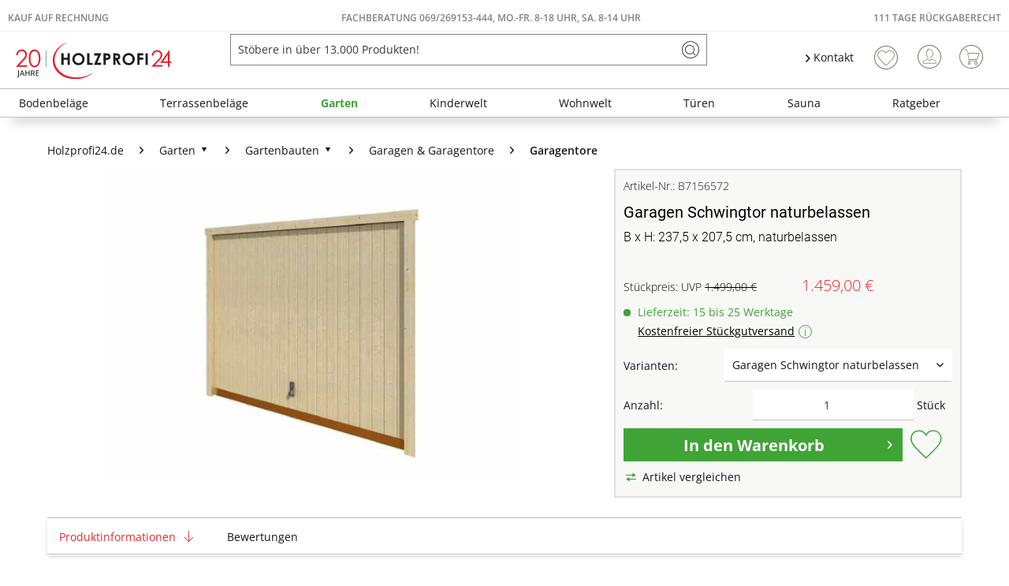

--- FILE ---
content_type: text/html; charset=UTF-8
request_url: https://www.holzprofi24.de/garagen-schwingtor-naturbelassen-b7156572
body_size: 55890
content:
<!DOCTYPE html>
<html class="no-js" lang="de" itemscope="itemscope" itemtype="https://schema.org/WebPage">
<head>
<meta charset="utf-8"><script>window.dataLayer = window.dataLayer || [];</script><script>window.dataLayer.push({"ecommerce":{"detail":{"actionField":{"list":"Garagentore"},"products":[{"name":"Garagen Schwingtor naturbelassen","id":"B7156572","price":"1459","brand":"Lasita","category":"Garagentore","variant":""}]},"currencyCode":"EUR"},"google_tag_params":{"ecomm_pagetype":"product","ecomm_prodid":"B7156572","ecomm_breadcrumb":"[Garten, Gartenbauten, Garagen &amp; Garagentore, Garagentore]","ecomm_prodvalue":"1459","ecomm_prodname":"Garagen Schwingtor naturbelassen","items":[{"item_name":"Garagen Schwingtor naturbelassen","item_id":"B7156572","price":"1459","quantity":"","item_brand":"Lasita","item_variant":"","item_category":"Garagentore","item_name_extended":"B7156572 - Garagen Schwingtor naturbelassen"}],"currency":"EUR"}});</script><!-- WbmTagManager -->
<script>
var googleTagManagerFunction = function(w,d,s,l,i) {
    w[l]=w[l]||[];
    w[l].push({'gtm.start':new Date().getTime(),event:'gtm.js'});
    var f=d.getElementsByTagName(s)[0],j=d.createElement(s),dl=l!='dataLayer'?'&l='+l:'';
    j.async=true;
    j.src='https://www.googletagmanager.com/gtm.js?id='+i+dl+'';
    f.parentNode.insertBefore(j,f);
};

setTimeout(() => {
    googleTagManagerFunction(window,document,'script','dataLayer','GTM-K3WS2VC');
}, 3000);
</script>
<!-- End WbmTagManager --><script type="text/javascript" data-cmp-ab="1" src="https://cdn.consentmanager.net/delivery/autoblock/74203.js" data-cmp-id="74203" data-cmp-host="delivery.consentmanager.net" data-cmp-cdn="cdn.consentmanager.net" data-cmp-codesrc="3"></script>
<meta name="author" content="" />
<meta name="robots" content="index,follow" />
<meta name="revisit-after" content="15 days" />
<meta name="keywords" content="Lasita, Maja, Garagen, Tor, LASITA, Schwingtor, naturbelassen
Schwingtor, Garage.
SchwingtorDieses, passt, Hawaii, Canberra, Falkland, Antigua, Panama, Nevis., Es, ausgestattet, Zylinderschloss., Das, besteht" />
<meta name="description" content="B x H: 237,5 x 207,5 cm, naturbelassen" />
<meta property="og:type" content="product" />
<meta property="og:site_name" content="Holzprofi24" />
<meta property="og:url" content="https://www.holzprofi24.de/garagen-schwingtor-naturbelassen-b7156572" />
<meta property="og:title" content="Garagen Schwingtor naturbelassen" />
<meta property="og:description" content=" LASITA Garagen Schwingtor naturbelassen
Schwingtor für die Lasita Maja Garage.
Schwingtor  Dieses Tor passt für die Lasita Maja Garagen Hawaii, Canberra, Falkland, Antigua, Panama und Nevis. Es ist ausgestattet mit einem..." />
<meta property="og:image" content="https://static.holzprofi24.de/media/image/b5/d5/a9/Schwingtor.jpg" />
<meta name="twitter:card" content="product" />
<meta name="twitter:site" content="Holzprofi24" />
<meta name="twitter:title" content="Garagen Schwingtor naturbelassen" />
<meta name="twitter:description" content=" LASITA Garagen Schwingtor naturbelassen
Schwingtor für die Lasita Maja Garage.
Schwingtor  Dieses Tor passt für die Lasita Maja Garagen Hawaii, Canberra, Falkland, Antigua, Panama und Nevis. Es ist ausgestattet mit einem..." />
<meta name="twitter:image" content="https://static.holzprofi24.de/media/image/b5/d5/a9/Schwingtor.jpg" />
<meta property="product:brand" content="Lasita" />
<meta property="product:price" content="1459,00" />
<meta property="product:product_link" content="https://www.holzprofi24.de/garagen-schwingtor-naturbelassen-b7156572" />
<meta itemprop="copyrightHolder" content="Holzprofi24" />
<meta itemprop="copyrightYear" content="2014" />
<meta itemprop="isFamilyFriendly" content="True" />
<meta itemprop="image" content="https://static.holzprofi24.de/media/vector/b2/a5/04/20j-hp24-logo.svg" />
<meta name="viewport" content="width=device-width, initial-scale=1.0">
<meta name="mobile-web-app-capable" content="yes">
<meta name="apple-mobile-web-app-title" content="Holzprofi24">
<meta name="apple-mobile-web-app-capable" content="yes">
<meta name="apple-mobile-web-app-status-bar-style" content="default">
<link rel="apple-touch-icon-precomposed" href="https://static.holzprofi24.de/media/image/95/39/74/apple-icon-180x180.png">
<link rel="shortcut icon" href="https://static.holzprofi24.de/media/unknown/18/06/fd/favicon5aaf5d26137b6.ico">
<meta name="msapplication-navbutton-color" content="#3fa435" />
<meta name="application-name" content="Holzprofi24" />
<meta name="msapplication-starturl" content="https://www.holzprofi24.de/" />
<meta name="msapplication-window" content="width=1024;height=768" />
<meta name="msapplication-TileImage" content="https://static.holzprofi24.de/media/image/e1/97/b8/ms-icon-150x150.png">
<meta name="msapplication-TileColor" content="#3fa435">
<meta name="theme-color" content="#3fa435" />
<link rel="canonical" href="https://www.holzprofi24.de/garagen-schwingtor-naturbelassen-b7156572" />
<title itemprop="name">Garagen Schwingtor naturbelassen | Garagentore | Garagen & Garagentore | Gartenbauten | Garten | Holzprofi24</title>
<link href="/web/cache/1768957201_ab6a9f11a5b54374688dd64bb14624a9.css" media="all" rel="stylesheet" type="text/css" />
<style>
.logo--shop .logo--link img {
height: 3.125rem
}
.is--ctl-search .hp24_article_delivery {display: none;}
</style>
<style>img.lazy,img.lazyloading {background: url("[data-uri]") no-repeat 50% 50%;background-size: 20%;}</style>
<link rel="preconnect" href="//cdn-eu.dynamicyield.com">
<link rel="preconnect" href="//st-eu.dynamicyield.com">
<link rel="preconnect" href="//rcom-eu.dynamicyield.com">
<link rel="dns-prefetch" href="//cdn-eu.dynamicyield.com">
<link rel="dns-prefetch" href="//st-eu.dynamicyield.com">
<link rel="dns-prefetch" href="//rcom-eu.dynamicyield.com">
<script type="text/javascript">
window.DY = window.DY || {};
let googleTagParams = dataLayer[0].google_tag_params;
let pageType = 'OTHER';
if(googleTagParams) {
pageType = googleTagParams.ecomm_pagetype?.toUpperCase() ?? 'OTHER';
}
data = [];
if(pageType === 'PRODUCT') {
let products = googleTagParams.items ?? []
for (var i = 0; i < products.length; i++) {
data.push(products[i].item_id)
};
DY.recommendationContext = { type: 'PRODUCT', data: data};
} else if(pageType === 'CATEGORY') {
data = new DOMParser()
.parseFromString(googleTagParams.ecomm_breadcrumbs, "text/html")
.documentElement
.textContent
.split('|');
DY.recommendationContext = { type: 'CATEGORY', data: data};
} else if(pageType === 'HOME') {
DY.recommendationContext = { type: 'HOMEPAGE'};
} else if(pageType === 'CART') {
data = googleTagParams.ecomm_prodid ?? []
DY.recommendationContext = { type: 'CART', data: data};
} else {
DY.recommendationContext = { type: 'OTHER'};
}
</script>
<script type="text/javascript">
let consents = localStorage.getItem('__cmpcvc_.holzprofi24.de')
DY.userActiveConsent = { accepted: consents?.includes('_s72_') ?? false }
</script>
<script type="text/javascript" src="//cdn-eu.dynamicyield.com/api/9880943/api_dynamic.js"></script>
<script type="text/javascript" src="//cdn-eu.dynamicyield.com/api/9880943/api_static.js"></script>
</head>
<body class=" is--ctl-detail is--act-index is--neonunitarticles
" ><!-- WbmTagManager (noscript) -->
<noscript><iframe src="https://www.googletagmanager.com/ns.html?id=GTM-K3WS2VC"
            height="0" width="0" style="display:none;visibility:hidden"></iframe></noscript>
<!-- End WbmTagManager (noscript) -->
<script>
function plTrackAndTraceStart() {
if (window.parcelLabTrackAndTrace) {
window.parcelLabTrackAndTrace.initialize({
plUserId: 1623430,
show_searchForm: true,
show_zipCodeInput: true,
customTranslations: {
de: {
searchOrder: 'Auftragsnummer (z.B. AB12345678)',
}
}
});
var linkTag = document.createElement('link');
linkTag.rel = 'stylesheet';
linkTag.href = 'https://cdn.parcellab.com/css/v5/main.min.css';
document.head.appendChild(linkTag);
}
}
function observeForParcelLabDiv() {
const observer = new MutationObserver(function (mutations, obs) {
if (document.querySelector('#parcellab-track-and-trace')) {
obs.disconnect();
const scriptTag = document.createElement('script');
scriptTag.src = 'https://cdn.parcellab.com/js/v5/main.min.js';
scriptTag.async = true;
scriptTag.onload = plTrackAndTraceStart;
document.body.appendChild(scriptTag);
}
});
observer.observe(document.body, {
childList: true,
subtree: true
});
}
observeForParcelLabDiv();
</script>
<div class="page-wrap">
<noscript class="noscript-main">
<div class="alert is--warning">
<div class="alert--icon">
<i class="icon--element icon--warning"></i>
</div>
<div class="alert--content">
Um Holzprofi24 in vollem Umfang nutzen zu k&ouml;nnen, empfehlen wir Dir Javascript in Deinem Browser zu aktiveren.
</div>
</div>
</noscript>
<header class="header-main">
<div class="top-bar">
<div class="hp24_topbar-container">
<div class="hp24_topbar-left">
<a href="/zahlungsarten#rechnung">Kauf auf Rechnung</a>
</div>
<div class="hp24_topbar-middle">
<a href="/kontaktformular">FACHBERATUNG 069/269153-444, MO.-FR. 8-18 UHR, Sa. 8-14 UHR</a>
</div>
<div class="hp24_topbar-right">
<a href="/111-tage-rueckgaberecht">111 Tage Rückgaberecht</a>
</div>
</div>
</div>
<div class="container header--navigation">
<div class="logo-main block-group" role="banner">
<div class="logo--shop block">
<a class="logo--link" href="https://www.holzprofi24.de/" title="Holzprofi24 - zur Startseite wechseln">
<picture>
<source srcset="https://static.holzprofi24.de/media/vector/b2/a5/04/20j-hp24-logo.svg" media="(min-width: 78.75em)">
<source srcset="https://static.holzprofi24.de/media/vector/b2/a5/04/20j-hp24-logo.svg" media="(min-width: 64em)">
<source srcset="https://static.holzprofi24.de/media/vector/b2/a5/04/20j-hp24-logo.svg" media="(min-width: 48em)">
<img srcset="https://static.holzprofi24.de/media/vector/b2/a5/04/20j-hp24-logo.svg" alt="Holzprofi24 - zur Startseite wechseln" />
</picture>
</a>
</div>
</div>
<nav class="shop--navigation block-group">
<ul class="navigation--list block-group" role="menubar">
<li class="navigation--entry entry--menu-left" role="menuitem">
<a class="entry--link entry--trigger btn is--icon-left" href="#offcanvas--left" data-offcanvas="true" data-offCanvasSelector=".sidebar-main" aria-label="Menü">
<i class="icon--menu"></i> Menü
</a>
</li>
<li class="navigation--entry entry--search" role="menuitem" data-search="true" aria-haspopup="true" data-minLength="3">
<a class="btn entry--link entry--trigger" href="#show-hide--search" title="Suche anzeigen / schließen" aria-label="Suche anzeigen / schließen">
<i class="icon--search"></i>
<span class="search--display">Suchen</span>
</a>
<form action="/search" method="get" class="main-search--form">
<input type="search" name="sSearch" aria-label="Stöbere in über 13.000 Produkten!" class="main-search--field" autocomplete="off" autocapitalize="off" placeholder="Stöbere in über 13.000 Produkten!" maxlength="85" value=""  />
<button type="submit" class="main-search--button" aria-label="Suchen">
<i class="icon--search"></i>
<span class="main-search--text">Suchen</span>
</button>
<div class="form--ajax-loader">&nbsp;</div>
</form>
<div class="main-search--results"></div>
</li>
    <li class="navigation--entry hp24_entry-service">
        <nav class="top-bar--navigation block" role="menubar">

            <div class="navigation--entry entry--service has--drop-down">
                <i class="icon--arrow-right"></i> Kontakt
            </div>
        </nav>
        <div style="display: none;" class="hp24_service_box">
            
            <div class="hp24_service_box_inner">
                <div class="hp24_service_header">
                    <i class="hp24_icon-service-headset"></i>
                    <div>
                        FACHBERATUNG <br /><a href="tel:+4969269153444" class="footer--phone-link" style="font-family: 'Roboto', sans-serif; font-size:24px; display: inline-block; margin: 7px 0;"> 069/ 269153-444</a><br />Montag-Freitag  08:00 - 18:00 Uhr <br /> Samstag  08:00 - 14:00 Uhr
                    </div>
                </div>
                <div class="hp24_service_content" >
                    <div class="hp24_service_column">
                        <div class="hp24_flex">
                            <a href="/service--">
                                <i class="hp24_icon-service-kontakt"></i>
                                <span>Kontaktformular</span>
                            </a>
                        </div>
                        <div class="hp24_flex">
                            <a href="/faq-uebersicht">
                                <i class="hp24_icon-service-faq"></i>
                                <span>FAQ</span>
                            </a>
                        </div>
                        
                    </div>
                    <div class="hp24_service_column">
                        
                        <div class="hp24_flex">
                            <a href="/newsletter/">
                                <i class="hp24_icon-service-newsletter"></i>
                                <span>Newsletter</span>
                            </a>
                        </div>
                        <div class="hp24_flex">
                            <a href="/111-tage-rueckgaberecht">
                                <i class="hp24_icon-service-111-tage-rueckgaberecht"></i>
                                <span>111 Tage Rückgaberecht</span>
                            </a>
                        </div>
                    </div>
                </div>
                <div class="hp24_service_tracking">
                    <a href="/sendungsverfolgung">
                        <i class="icon-sendungsverfolgung"></i>
                        <span>Sendungsverfolgung</span>
                    </a>
                </div>
            </div>
        </div>
    </li>
    <li class="navigation--entry hp24_entry-phonecall">
        <a href="tel:069/269153444"><i class="hp24_icon-fone_call"></i></a>
    </li>
    
    <li class="navigation--entry entry--notepad" role="menuitem">
        
        <a href="https://www.holzprofi24.de/note" title="Wunschliste" aria-label="Wunschliste" class="btn">
            <i class="icon--heart"></i>
                    </a>
    </li>





    <li class="navigation--entry entry--account with-slt"
        role="menuitem"
        data-offcanvas="true"
        data-offCanvasSelector=".account--dropdown-navigation">
        
            <a href="https://www.holzprofi24.de/account"
               title="Mein Konto"
               aria-label="Mein Konto"
               class="btn is--icon-left entry--link account--link">
                <i class="icon--account"></i>
                                    <span class="account--display">
                        Mein Konto
                    </span>
                            </a>
        

                    
                <div class="account--dropdown-navigation">

                    
                        <div class="navigation--smartphone">
                            <div class="entry--close-off-canvas">
                                <a href="#close-account-menu"
                                   class="account--close-off-canvas"
                                   title="Menü schließen"
                                   aria-label="Menü schließen">
                                    Menü schließen <i class="icon--arrow-right"></i>
                                </a>
                            </div>
                        </div>
                    

                    
                            <div class="account--menu is--rounded is--personalized">
        
                            
                
                                            <span class="navigation--headline">
                            Mein Konto
                        </span>
                                    

                
                <div class="account--menu-container">

                    
                        
                        <ul class="sidebar--navigation navigation--list is--level0 show--active-items">
                            
                                
                                
                                    
    
                                                                                    <li class="navigation--entry">
                                                <span class="navigation--signin">
                                                    <a href="https://www.holzprofi24.de/account#hide-registration"
                                                       class="blocked--link btn is--primary navigation--signin-btn"
                                                       data-collapseTarget="#registration"
                                                       data-action="close">
                                                        Anmelden
                                                    </a>
                                                    <span class="navigation--register">
                                                        oder
                                                        <a href="https://www.holzprofi24.de/account#show-registration"
                                                           class="blocked--link"
                                                           data-collapseTarget="#registration"
                                                           data-action="open">
                                                            registrieren
                                                        </a>
                                                    </span>
                                                </span>
                                            </li>
                                                                            
    
                    <li><div class="amazon-pay-button-wrapper login-dropdown-wrapper">
                <div class="amazon-login-button"></div>
            </div></li>
            


                                    
                                        <li class="navigation--entry">
                                            <a href="https://www.holzprofi24.de/account" title="Übersicht" class="navigation--link">
                                                Übersicht
                                            </a>
                                        </li>
                                    
                                

                                
                                
                                    <li class="navigation--entry">
                                        <a href="https://www.holzprofi24.de/account/profile" title="Persönliche Daten" class="navigation--link" rel="nofollow">
                                            Persönliche Daten
                                        </a>
                                    </li>
                                

                                
                                
                                                                            
                                            <li class="navigation--entry">
                                                <a href="https://www.holzprofi24.de/address/index/sidebar/" title="Adressen" class="navigation--link" rel="nofollow">
                                                    Adressen
                                                </a>
                                            </li>
                                        
                                                                    

                                
                                
                                    <li class="navigation--entry">
                                        <a href="https://www.holzprofi24.de/account/payment" title="Zahlungsarten" class="navigation--link" rel="nofollow">
                                            Zahlungsarten
                                        </a>
                                    </li>
                                

                                
                                
                                    <li class="navigation--entry">
                                        <a href="https://www.holzprofi24.de/account/orders" title="Bestellungen" class="navigation--link" rel="nofollow">
                                            Bestellungen
                                        </a>
                                    </li>
                                

                                
                                
                                                                    

                                
                                
                                    <li class="navigation--entry">
                                        <a href="https://www.holzprofi24.de/note" title="Wunschliste" class="navigation--link" rel="nofollow">
                                            Wunschliste
                                        </a>
                                    </li>
                                

                                
                                
                                                                    

                                
                                
                                                                    
                            
                        </ul>
                    
                </div>
                    
    </div>
                    
                </div>
            
            </li>




    
    <li class="navigation--entry entry--cart" role="menuitem">
        
        <a class="btn is--icon-left cart--link" href="https://www.holzprofi24.de/checkout/cart" title="Warenkorb" aria-label="Warenkorb">
            <span class="cart--display">
                                    Warenkorb
                            </span>

            <span class="badge is--primary is--minimal cart--quantity is--hidden">0</span>

            <i class="icon--basket"></i>

            <span class="cart--amount">
                0,00&nbsp;&euro; 
            </span>
        </a>
        <div class="ajax-loader">&nbsp;</div>
    </li>

            <li class="navigation--entry entry--compare is--hidden" role="menuitem" aria-haspopup="true" data-drop-down-menu="true">

                    


        </li>
    



</ul>
</nav>
<div class="container--ajax-cart" data-collapse-cart="true"></div>
</div>
</header>
<nav class="navigation-main">
<div class="container" data-menu-scroller="true" data-listSelector=".navigation--list.container" data-viewPortSelector=".navigation--list-wrapper">
<div class="navigation--list-wrapper">
<ul class="navigation--list container" role="menubar" itemscope="itemscope" itemtype="https://schema.org/SiteNavigationElement">
<li class="navigation--entry is--home" role="menuitem"><a class="navigation--link is--first" href="https://www.holzprofi24.de/" title="Home" aria-label="Home" itemprop="url"><span itemprop="name">Home</span></a></li><li class="navigation--entry" role="menuitem"><a class="navigation--link" href="https://www.holzprofi24.de/bodenbelaege/" title="Bodenbeläge" aria-label="Bodenbeläge" itemprop="url"><span itemprop="name">Bodenbeläge</span></a></li><li class="navigation--entry" role="menuitem"><a class="navigation--link" href="https://www.holzprofi24.de/terrassenbelaege/" title="Terrassenbeläge" aria-label="Terrassenbeläge" itemprop="url"><span itemprop="name">Terrassenbeläge</span></a></li><li class="navigation--entry is--active" role="menuitem"><a class="navigation--link is--active" href="https://www.holzprofi24.de/garten/" title="Garten" aria-label="Garten" itemprop="url"><span itemprop="name">Garten</span></a></li><li class="navigation--entry" role="menuitem"><a class="navigation--link" href="https://www.holzprofi24.de/kinderwelt/" title="Kinderwelt" aria-label="Kinderwelt" itemprop="url"><span itemprop="name">Kinderwelt</span></a></li><li class="navigation--entry" role="menuitem"><a class="navigation--link" href="https://www.holzprofi24.de/wohnwelt/" title="Wohnwelt" aria-label="Wohnwelt" itemprop="url"><span itemprop="name">Wohnwelt</span></a></li><li class="navigation--entry" role="menuitem"><a class="navigation--link" href="https://www.holzprofi24.de/tueren/" title="Türen" aria-label="Türen" itemprop="url"><span itemprop="name">Türen</span></a></li><li class="navigation--entry" role="menuitem"><a class="navigation--link" href="https://www.holzprofi24.de/sauna/" title="Sauna" aria-label="Sauna" itemprop="url"><span itemprop="name">Sauna</span></a></li><li class="navigation--entry" role="menuitem"><a class="navigation--link" href="https://www.holzprofi24.de/ratgeber-uebersicht" title="Ratgeber" aria-label="Ratgeber" itemprop="url"><span itemprop="name">Ratgeber</span></a></li>            </ul>
</div>
<div class="advanced-menu" data-advanced-menu="true" data-hoverDelay="250">
<div class="menu--container">
<div class="button-container">
<span class="button--close">
<i class="icon--cross"></i>
</span>
</div>
<div class="content--wrapper has--content">
<ul class="menu--list menu--level-0 columns--4" style="width: 100%;">
<li class="menu--list-item item--level-0" style="width: 100%">
<a href="https://www.holzprofi24.de/bodenbelaege/parkett/" class="menu--list-item-link" aria-label="Parkett" title="Parkett">Parkett</a>
</li>
<li class="menu--list-item item--level-0" style="width: 100%">
<a href="https://www.holzprofi24.de/bodenbelaege/laminat/" class="menu--list-item-link" aria-label="Laminat" title="Laminat">Laminat</a>
</li>
<li class="menu--list-item item--level-0" style="width: 100%">
<a href="https://www.holzprofi24.de/bodenbelaege/vinyl-designboeden/" class="menu--list-item-link" aria-label="Vinyl- &amp; Designböden" title="Vinyl- &amp; Designböden">Vinyl- & Designböden</a>
</li>
<li class="menu--list-item item--level-0" style="width: 100%">
<a href="https://www.holzprofi24.de/bodenbelaege/massivholzdielen/" class="menu--list-item-link" aria-label="Massivholzdielen" title="Massivholzdielen">Massivholzdielen</a>
</li>
<li class="menu--list-item item--level-0" style="width: 100%">
<a href="https://www.holzprofi24.de/bodenbelaege/korkboeden/" class="menu--list-item-link" aria-label="Korkböden" title="Korkböden">Korkböden</a>
</li>
<li class="menu--list-item item--level-0" style="width: 100%">
<a href="https://www.holzprofi24.de/bodenbelaege/teppiche-matten/" class="menu--list-item-link" aria-label="Teppiche &amp; Matten" title="Teppiche &amp; Matten">Teppiche & Matten</a>
</li>
<li class="menu--list-item item--level-0" style="width: 100%">
<a href="https://www.holzprofi24.de/bodenbelaege/restposten/" class="menu--list-item-link" aria-label="Restposten" title="Restposten">Restposten</a>
</li>
<li class="menu--list-item item--level-0" style="width: 100%">
<a href="https://www.holzprofi24.de/bodenbelaege/sockelleisten/" class="menu--list-item-link" aria-label="Sockelleisten" title="Sockelleisten">Sockelleisten</a>
</li>
<li class="menu--list-item item--level-0" style="width: 100%">
<a href="https://www.holzprofi24.de/bodenbelaege/bodenbelag-zubehoer/" class="menu--list-item-link" aria-label="Bodenbelag-Zubehör" title="Bodenbelag-Zubehör">Bodenbelag-Zubehör</a>
</li>
<li class="menu--list-item item--level-0" style="width: 100%">
<a href="https://www.holzprofi24.de/bodenbelaege/boden-trends/" class="menu--list-item-link" aria-label="Boden-Trends" title="Boden-Trends">Boden-Trends</a>
</li>
</ul>
</div>
</div>
<div class="menu--container">
<div class="button-container">
<span class="button--close">
<i class="icon--cross"></i>
</span>
</div>
<div class="content--wrapper has--content">
<ul class="menu--list menu--level-0 columns--4" style="width: 100%;">
<li class="menu--list-item item--level-0" style="width: 100%">
<a href="https://www.holzprofi24.de/terrassenbelaege/terrassendielen/" class="menu--list-item-link" aria-label="Terrassendielen" title="Terrassendielen">Terrassendielen</a>
</li>
<li class="menu--list-item item--level-0" style="width: 100%">
<a href="https://www.holzprofi24.de/terrassenbelaege/terrassenfliesen/" class="menu--list-item-link" aria-label="Terrassenfliesen" title="Terrassenfliesen">Terrassenfliesen</a>
</li>
<li class="menu--list-item item--level-0" style="width: 100%">
<a href="https://www.holzprofi24.de/terrassenbelaege/terrassenplatten/" class="menu--list-item-link" aria-label="Terrassenplatten" title="Terrassenplatten">Terrassenplatten</a>
</li>
<li class="menu--list-item item--level-0" style="width: 100%">
<a href="https://www.holzprofi24.de/terrassenbelaege/terrassenbelag-zubehoer/" class="menu--list-item-link" aria-label="Terrassenbelag-Zubehör" title="Terrassenbelag-Zubehör">Terrassenbelag-Zubehör</a>
</li>
<li class="menu--list-item item--level-0" style="width: 100%">
<a href="https://www.holzprofi24.de/terrassenbelaege/terrassenbelag-sale/" class="menu--list-item-link" aria-label="Terrassenbelag-Sale" title="Terrassenbelag-Sale">Terrassenbelag-Sale</a>
</li>
<li class="menu--list-item item--level-0" style="width: 100%">
<a href="https://www.holzprofi24.de/terrassenbelaege/terrassenbelag-restposten/" class="menu--list-item-link" aria-label="Terrassenbelag-Restposten" title="Terrassenbelag-Restposten">Terrassenbelag-Restposten</a>
</li>
</ul>
</div>
</div>
<div class="menu--container">
<div class="button-container">
<span class="button--close">
<i class="icon--cross"></i>
</span>
</div>
<div class="content--wrapper has--content">
<ul class="menu--list menu--level-0 columns--4" style="width: 100%;">
<li class="menu--list-item item--level-0" style="width: 100%">
<a href="https://www.holzprofi24.de/garten/gartenhaeuser-geraetehaeuser/" class="menu--list-item-link" aria-label="Gartenhäuser &amp; Gerätehäuser" title="Gartenhäuser &amp; Gerätehäuser">Gartenhäuser & Gerätehäuser</a>
</li>
<li class="menu--list-item item--level-0" style="width: 100%">
<a href="https://www.holzprofi24.de/garten/gartenbauten/" class="menu--list-item-link" aria-label="Gartenbauten" title="Gartenbauten">Gartenbauten</a>
</li>
<li class="menu--list-item item--level-0" style="width: 100%">
<a href="https://www.holzprofi24.de/garten/gartenzaeune-sichtschutz/" class="menu--list-item-link" aria-label="Gartenzäune &amp; Sichtschutz" title="Gartenzäune &amp; Sichtschutz">Gartenzäune & Sichtschutz</a>
</li>
<li class="menu--list-item item--level-0" style="width: 100%">
<a href="https://www.holzprofi24.de/garten/leben-im-garten/" class="menu--list-item-link" aria-label="Leben im Garten" title="Leben im Garten">Leben im Garten</a>
</li>
</ul>
</div>
</div>
<div class="menu--container">
<div class="button-container">
<span class="button--close">
<i class="icon--cross"></i>
</span>
</div>
<div class="content--wrapper has--content">
<ul class="menu--list menu--level-0 columns--4" style="width: 100%;">
<li class="menu--list-item item--level-0" style="width: 100%">
<a href="https://www.holzprofi24.de/kinderwelt/alle-gartenspielgeraete/" class="menu--list-item-link" aria-label="Alle Gartenspielgeräte" title="Alle Gartenspielgeräte">Alle Gartenspielgeräte</a>
</li>
<li class="menu--list-item item--level-0" style="width: 100%">
<a href="https://www.holzprofi24.de/kinderwelt/aktions-spielgeraete/" class="menu--list-item-link" aria-label="Aktions-Spielgeräte" title="Aktions-Spielgeräte">Aktions-Spielgeräte</a>
</li>
<li class="menu--list-item item--level-0" style="width: 100%">
<a href="https://www.holzprofi24.de/kinderwelt/spielgeraete-sale/" class="menu--list-item-link" aria-label="Spielgeräte-Sale" title="Spielgeräte-Sale">Spielgeräte-Sale</a>
</li>
<li class="menu--list-item item--level-0" style="width: 100%">
<a href="https://www.holzprofi24.de/kinderwelt/spielhaeuser/" class="menu--list-item-link" aria-label="Spielhäuser" title="Spielhäuser">Spielhäuser</a>
</li>
<li class="menu--list-item item--level-0" style="width: 100%">
<a href="https://www.holzprofi24.de/kinderwelt/stelzenhaeuser/" class="menu--list-item-link" aria-label="Stelzenhäuser" title="Stelzenhäuser">Stelzenhäuser</a>
</li>
<li class="menu--list-item item--level-0" style="width: 100%">
<a href="https://www.holzprofi24.de/kinderwelt/spieltuerme/" class="menu--list-item-link" aria-label="Spieltürme" title="Spieltürme">Spieltürme</a>
</li>
<li class="menu--list-item item--level-0" style="width: 100%">
<a href="https://www.holzprofi24.de/kinderwelt/schaukeln/" class="menu--list-item-link" aria-label="Schaukeln" title="Schaukeln">Schaukeln</a>
</li>
<li class="menu--list-item item--level-0" style="width: 100%">
<a href="https://www.holzprofi24.de/kinderwelt/sandkaesten/" class="menu--list-item-link" aria-label="Sandkästen" title="Sandkästen">Sandkästen</a>
</li>
<li class="menu--list-item item--level-0" style="width: 100%">
<a href="https://www.holzprofi24.de/kinderwelt/kindermoebel/" class="menu--list-item-link" aria-label="Kindermöbel" title="Kindermöbel">Kindermöbel</a>
</li>
<li class="menu--list-item item--level-0" style="width: 100%">
<a href="https://www.holzprofi24.de/kinderwelt/spielzeug/" class="menu--list-item-link" aria-label="Spielzeug" title="Spielzeug">Spielzeug</a>
</li>
<li class="menu--list-item item--level-0" style="width: 100%">
<a href="https://www.holzprofi24.de/kinderwelt/zubehoer-fuer-spielgeraete/" class="menu--list-item-link" aria-label="Zubehör für Spielgeräte" title="Zubehör für Spielgeräte">Zubehör für Spielgeräte</a>
</li>
</ul>
</div>
</div>
<div class="menu--container">
<div class="button-container">
<span class="button--close">
<i class="icon--cross"></i>
</span>
</div>
<div class="content--wrapper has--content">
<ul class="menu--list menu--level-0 columns--4" style="width: 100%;">
<li class="menu--list-item item--level-0" style="width: 100%">
<a href="https://www.holzprofi24.de/wandverkleidung/" class="menu--list-item-link" aria-label="Wandverkleidung" title="Wandverkleidung">Wandverkleidung</a>
</li>
<li class="menu--list-item item--level-0" style="width: 100%">
<a href="https://www.holzprofi24.de/garten/gartenbauten/fassadenverkleidung/" class="menu--list-item-link" aria-label="Fassadenverkleidung" title="Fassadenverkleidung">Fassadenverkleidung</a>
</li>
<li class="menu--list-item item--level-0" style="width: 100%">
<a href="https://www.holzprofi24.de/tueren/" class="menu--list-item-link" aria-label="Türen" title="Türen">Türen</a>
</li>
<li class="menu--list-item item--level-0" style="width: 100%">
<a href="https://www.holzprofi24.de/bodenbelaege/teppiche-matten/" class="menu--list-item-link" aria-label="Teppiche &amp; Matten" title="Teppiche &amp; Matten">Teppiche & Matten</a>
</li>
<li class="menu--list-item item--level-0" style="width: 100%">
<a href="https://www.holzprofi24.de/telefonbox/" class="menu--list-item-link" aria-label="Telefonboxen" title="Telefonboxen">Telefonboxen</a>
</li>
<li class="menu--list-item item--level-0" style="width: 100%">
<a href="https://www.holzprofi24.de/tische/" class="menu--list-item-link" aria-label="Tische" title="Tische">Tische</a>
</li>
<li class="menu--list-item item--level-0" style="width: 100%">
<a href="https://www.holzprofi24.de/kinderwelt/kindermoebel/" class="menu--list-item-link" aria-label="Kindermöbel" title="Kindermöbel">Kindermöbel</a>
</li>
<li class="menu--list-item item--level-0" style="width: 100%">
<a href="https://www.holzprofi24.de/wohnwelt/holzplatten/" class="menu--list-item-link" aria-label="Holzplatten" title="Holzplatten">Holzplatten</a>
</li>
<li class="menu--list-item item--level-0" style="width: 100%">
<a href="https://www.holzprofi24.de/wohnwelt/weihnachtsbaeume/" class="menu--list-item-link" aria-label="Weihnachtsbäume" title="Weihnachtsbäume">Weihnachtsbäume</a>
</li>
</ul>
</div>
</div>
<div class="menu--container">
<div class="button-container">
<span class="button--close">
<i class="icon--cross"></i>
</span>
</div>
<div class="content--wrapper has--content">
<ul class="menu--list menu--level-0 columns--4" style="width: 100%;">
<li class="menu--list-item item--level-0" style="width: 100%">
<a href="https://www.holzprofi24.de/tueren/tueren-komplettsets/" class="menu--list-item-link" aria-label="Türen Komplettsets" title="Türen Komplettsets">Türen Komplettsets</a>
</li>
<li class="menu--list-item item--level-0" style="width: 100%">
<a href="https://www.holzprofi24.de/tueren/innentueren-zimmertueren/" class="menu--list-item-link" aria-label="Innentüren" title="Innentüren">Innentüren</a>
</li>
<li class="menu--list-item item--level-0" style="width: 100%">
<a href="https://www.holzprofi24.de/tueren/schiebetueren/" class="menu--list-item-link" aria-label="Schiebetüren" title="Schiebetüren">Schiebetüren</a>
</li>
<li class="menu--list-item item--level-0" style="width: 100%">
<a href="https://www.holzprofi24.de/tueren/wohnungseingangstueren/" class="menu--list-item-link" aria-label="Wohnungseingangstüren" title="Wohnungseingangstüren">Wohnungseingangstüren</a>
</li>
<li class="menu--list-item item--level-0" style="width: 100%">
<a href="https://www.holzprofi24.de/tueren/tuerzargen/" class="menu--list-item-link" aria-label="Türzargen" title="Türzargen">Türzargen</a>
</li>
<li class="menu--list-item item--level-0" style="width: 100%">
<a href="https://www.holzprofi24.de/tueren/tuer-zubehoer/" class="menu--list-item-link" aria-label="Tür-Zubehör" title="Tür-Zubehör">Tür-Zubehör</a>
</li>
</ul>
</div>
</div>
<div class="menu--container">
<div class="button-container">
<span class="button--close">
<i class="icon--cross"></i>
</span>
</div>
<div class="content--wrapper has--content">
<ul class="menu--list menu--level-0 columns--4" style="width: 100%;">
<li class="menu--list-item item--level-0" style="width: 100%">
<a href="https://www.holzprofi24.de/sauna/aktions-saunen/" class="menu--list-item-link" aria-label="Aktions-Saunen" title="Aktions-Saunen">Aktions-Saunen</a>
</li>
<li class="menu--list-item item--level-0" style="width: 100%">
<a href="https://www.holzprofi24.de/sauna/innensaunen/" class="menu--list-item-link" aria-label="Innensaunen" title="Innensaunen">Innensaunen</a>
</li>
<li class="menu--list-item item--level-0" style="width: 100%">
<a href="https://www.holzprofi24.de/sauna/saunaofen/" class="menu--list-item-link" aria-label="Saunaofen" title="Saunaofen">Saunaofen</a>
</li>
<li class="menu--list-item item--level-0" style="width: 100%">
<a href="https://www.holzprofi24.de/sauna/gartensaunen/" class="menu--list-item-link" aria-label="Gartensaunen" title="Gartensaunen">Gartensaunen</a>
</li>
<li class="menu--list-item item--level-0" style="width: 100%">
<a href="https://www.holzprofi24.de/sauna/fasssaunen/" class="menu--list-item-link" aria-label="Fasssaunen" title="Fasssaunen">Fasssaunen</a>
</li>
<li class="menu--list-item item--level-0" style="width: 100%">
<a href="https://www.holzprofi24.de/sauna/infrarotkabinen/" class="menu--list-item-link" aria-label="Infrarotkabinen" title="Infrarotkabinen">Infrarotkabinen</a>
</li>
<li class="menu--list-item item--level-0" style="width: 100%">
<a href="https://www.holzprofi24.de/sauna/sauna-zubehoer/" class="menu--list-item-link" aria-label="Sauna-Zubehör" title="Sauna-Zubehör">Sauna-Zubehör</a>
</li>
<li class="menu--list-item item--level-0" style="width: 100%">
<a href="https://www.holzprofi24.de/sauna/sauna-sale/" class="menu--list-item-link" aria-label="Sauna-Sale" title="Sauna-Sale">Sauna-Sale</a>
</li>
</ul>
</div>
</div>
<div class="menu--container">
<div class="button-container">
<span class="button--close">
<i class="icon--cross"></i>
</span>
</div>
<div class="content--wrapper has--content">
<ul class="menu--list menu--level-0 columns--4" style="width: 100%;">
<li class="menu--list-item item--level-0" style="width: 100%">
<a href="https://www.holzprofi24.de/ratgeber-uebersicht" class="menu--list-item-link" aria-label="Zum Ratgeber" title="Zum Ratgeber" target="/ratgeber-uebersicht">Zum Ratgeber</a>
</li>
</ul>
</div>
</div>
</div>
</div>
</nav>
<section class="content-main container block-group">
<nav class="content--breadcrumb block">
<ul class="breadcrumb--list" role="menu" itemscope itemtype="https://schema.org/BreadcrumbList">
<li class="breadcrumb--entry" itemprop="itemListElement" itemscope itemtype="http://schema.org/ListItem">
<a href="https://www.holzprofi24.de/" class="breadcrumb--link" title="Holzprofi24.de" itemprop="item">
<link itemprop="url" href="https://www.holzprofi24.de/" />
<span class="breadcrumb--title" itemprop="name">Holzprofi24.de</span>
</a>
<meta itemprop="position" content="0" />
</li>
<li class="breadcrumb--separator">
<i class="icon--arrow-right"></i>
</li>
<li class="breadcrumb--entry" itemprop="itemListElement" itemscope itemtype="http://schema.org/ListItem">
<a class="breadcrumb--link" href="https://www.holzprofi24.de/garten/" title="Garten" itemprop="item">                        <link itemprop="url" href="https://www.holzprofi24.de/garten/" />
<span class="breadcrumb--title" itemprop="name">Garten</span>
<i class="icon--arrow-down5"></i>
</a>                        <meta itemprop="position" content="1" />
<ul class="subBreadcrumb panel has--border is--rounded" data-breadcrumb-duration="400">
<li><a href="https://www.holzprofi24.de/garten/gartenhaeuser-geraetehaeuser/">Gartenhäuser & Gerätehäuser</a></li>
<li><a href="https://www.holzprofi24.de/garten/gartenbauten/">Gartenbauten</a></li>
<li><a href="https://www.holzprofi24.de/garten/gartenzaeune-sichtschutz/">Gartenzäune & Sichtschutz</a></li>
<li><a href="https://www.holzprofi24.de/garten/leben-im-garten/">Leben im Garten</a></li>
</ul>
</li>
<li class="breadcrumb--separator">
<i class="icon--arrow-right"></i>
</li>
<li class="breadcrumb--entry" itemprop="itemListElement" itemscope itemtype="http://schema.org/ListItem">
<a class="breadcrumb--link" href="https://www.holzprofi24.de/garten/gartenbauten/" title="Gartenbauten" itemprop="item">                        <link itemprop="url" href="https://www.holzprofi24.de/garten/gartenbauten/" />
<span class="breadcrumb--title" itemprop="name">Gartenbauten</span>
<i class="icon--arrow-down5"></i>
</a>                        <meta itemprop="position" content="2" />
<ul class="subBreadcrumb panel has--border is--rounded" data-breadcrumb-duration="400">
<li><a href="https://www.holzprofi24.de/terrassenbelaege/">Terrassenbeläge</a></li>
<li><a href="https://www.holzprofi24.de/garten/gartenbauten/gartenschraenke-zubehoer/">Gartenschränke & Zubehör</a></li>
<li><a href="https://www.holzprofi24.de/garten/gartenbauten/marktstaende-zubehoer/">Marktstände & Zubehör</a></li>
<li><a href="https://www.holzprofi24.de/garten/gartenbauten/pergolen/">Pergolen</a></li>
<li><a href="https://www.holzprofi24.de/garten/gartenbauten/pavillons/">Pavillons</a></li>
<li><a href="https://www.holzprofi24.de/garten/gartenbauten/grillkotas-zubehoer/">Grillkotas & Zubehör</a></li>
<li><a href="https://www.holzprofi24.de/garten/gartenbauten/carports/">Carports</a></li>
<li><a href="https://www.holzprofi24.de/garten/gartenbauten/garagen-garagentore/">Garagen & Garagentore</a></li>
<li><a href="https://www.holzprofi24.de/garten/gartenbauten/ueberdachungen/">Überdachungen</a></li>
<li><a href="https://www.holzprofi24.de/garten/gartenbauten/gewaechshaeuser-hochbeete/">Gewächshäuser & Hochbeete</a></li>
<li><a href="https://www.holzprofi24.de/garten/gartenbauten/fassadenverkleidung/">Fassadenverkleidung</a></li>
<li><a href="https://www.holzprofi24.de/garten/gartenbauten/gartenaufbewahrung/">Gartenaufbewahrung</a></li>
<li><a href="https://www.holzprofi24.de/garten/gartenbauten/gartengestaltung/">Gartengestaltung</a></li>
<li><a href="https://www.holzprofi24.de/garten/gartenbauten/farben-pflegemittel/">Farben & Pflegemittel</a></li>
</ul>
</li>
<li class="breadcrumb--separator">
<i class="icon--arrow-right"></i>
</li>
<li class="breadcrumb--entry" itemprop="itemListElement" itemscope itemtype="http://schema.org/ListItem">
<a class="breadcrumb--link" href="https://www.holzprofi24.de/garten/gartenbauten/garagen-garagentore/" title="Garagen &amp; Garagentore" itemprop="item">                        <link itemprop="url" href="https://www.holzprofi24.de/garten/gartenbauten/garagen-garagentore/" />
<span class="breadcrumb--title" itemprop="name">Garagen & Garagentore</span>
</a>                        <meta itemprop="position" content="3" />
<ul class="subBreadcrumb panel has--border is--rounded" data-breadcrumb-duration="400">
</ul>
</li>
<li class="breadcrumb--separator">
<i class="icon--arrow-right"></i>
</li>
<li class="breadcrumb--entry is--active " itemprop="itemListElement" itemscope itemtype="http://schema.org/ListItem">
<a class="breadcrumb--link" href="https://www.holzprofi24.de/garten/gartenbauten/garagen-garagentore/garagentore/" title="Garagentore" itemprop="item">                        <link itemprop="url" href="https://www.holzprofi24.de/garten/gartenbauten/garagen-garagentore/garagentore/" />
<span class="breadcrumb--title" itemprop="name">Garagentore</span>
</a>                        <meta itemprop="position" content="4" />
<ul class="subBreadcrumb panel has--border is--rounded" data-breadcrumb-duration="400">
</ul>
</li>
</ul>
</nav>
<div class="content-main--inner">
<aside class="sidebar-main off-canvas">
<div class="navigation--smartphone">
<ul class="navigation--list ">
<li class="navigation--entry entry--close-off-canvas">
<a href="#close-categories-menu" title="Menü schließen" class="navigation--link">
Menü schließen <i class="icon--arrow-right"></i>
</a>
</li>
</ul>
<div class="mobile--switches">

    



    

</div>
</div>
<div class="sidebar--categories-wrapper"
data-subcategory-nav="true"
data-mainCategoryId="3"
data-categoryId="622"
data-fetchUrl="/widgets/listing/getCategory/categoryId/622">
<div class="categories--headline navigation--headline">
Sortiment
</div>
<div class="sidebar--categories-navigation">
<ul class="sidebar--navigation categories--navigation navigation--list is--drop-down is--level0 is--rounded" role="menu">
<li class="navigation--entry has--sub-children" role="menuitem">
<a class="navigation--link link--go-forward"
href="https://www.holzprofi24.de/bodenbelaege/"
data-categoryId="18"
data-fetchUrl="/widgets/listing/getCategory/categoryId/18"
title="Bodenbeläge"
>
Bodenbeläge
<span class="is--icon-right">
<i class="icon--arrow-right"></i>
</span>
</a>
</li>
<li class="navigation--entry has--sub-children" role="menuitem">
<a class="navigation--link link--go-forward"
href="https://www.holzprofi24.de/terrassenbelaege/"
data-categoryId="245"
data-fetchUrl="/widgets/listing/getCategory/categoryId/245"
title="Terrassenbeläge"
>
Terrassenbeläge
<span class="is--icon-right">
<i class="icon--arrow-right"></i>
</span>
</a>
</li>
<li class="navigation--entry is--active has--sub-categories has--sub-children" role="menuitem">
<a class="navigation--link is--active has--sub-categories link--go-forward"
href="https://www.holzprofi24.de/garten/"
data-categoryId="9"
data-fetchUrl="/widgets/listing/getCategory/categoryId/9"
title="Garten"
>
Garten
<span class="is--icon-right">
<i class="icon--arrow-right"></i>
</span>
</a>
<ul class="sidebar--navigation categories--navigation navigation--list is--level1 is--rounded" role="menu">
<li class="navigation--entry has--sub-children" role="menuitem">
<a class="navigation--link link--go-forward"
href="https://www.holzprofi24.de/garten/gartenhaeuser-geraetehaeuser/"
data-categoryId="683"
data-fetchUrl="/widgets/listing/getCategory/categoryId/683"
title="Gartenhäuser &amp; Gerätehäuser"
>
Gartenhäuser & Gerätehäuser
<span class="is--icon-right">
<i class="icon--arrow-right"></i>
</span>
</a>
</li>
<li class="navigation--entry is--active has--sub-categories has--sub-children" role="menuitem">
<a class="navigation--link is--active has--sub-categories link--go-forward"
href="https://www.holzprofi24.de/garten/gartenbauten/"
data-categoryId="692"
data-fetchUrl="/widgets/listing/getCategory/categoryId/692"
title="Gartenbauten"
>
Gartenbauten
<span class="is--icon-right">
<i class="icon--arrow-right"></i>
</span>
</a>
<ul class="sidebar--navigation categories--navigation navigation--list is--level2 navigation--level-high is--rounded" role="menu">
<li class="navigation--entry" role="menuitem">
<a class="navigation--link"
href="https://www.holzprofi24.de/terrassenbelaege/"
data-categoryId="694"
data-fetchUrl="/widgets/listing/getCategory/categoryId/694"
title="Terrassenbeläge"
>
Terrassenbeläge
</a>
</li>
<li class="navigation--entry has--sub-children" role="menuitem">
<a class="navigation--link link--go-forward"
href="https://www.holzprofi24.de/garten/gartenbauten/gartenschraenke-zubehoer/"
data-categoryId="62"
data-fetchUrl="/widgets/listing/getCategory/categoryId/62"
title="Gartenschränke &amp; Zubehör"
>
Gartenschränke & Zubehör
<span class="is--icon-right">
<i class="icon--arrow-right"></i>
</span>
</a>
</li>
<li class="navigation--entry" role="menuitem">
<a class="navigation--link"
href="https://www.holzprofi24.de/garten/gartenbauten/marktstaende-zubehoer/"
data-categoryId="44"
data-fetchUrl="/widgets/listing/getCategory/categoryId/44"
title="Marktstände &amp; Zubehör"
>
Marktstände & Zubehör
</a>
</li>
<li class="navigation--entry has--sub-children" role="menuitem">
<a class="navigation--link link--go-forward"
href="https://www.holzprofi24.de/garten/gartenbauten/pergolen/"
data-categoryId="958"
data-fetchUrl="/widgets/listing/getCategory/categoryId/958"
title="Pergolen"
>
Pergolen
<span class="is--icon-right">
<i class="icon--arrow-right"></i>
</span>
</a>
</li>
<li class="navigation--entry has--sub-children" role="menuitem">
<a class="navigation--link link--go-forward"
href="https://www.holzprofi24.de/garten/gartenbauten/pavillons/"
data-categoryId="46"
data-fetchUrl="/widgets/listing/getCategory/categoryId/46"
title="Pavillons"
>
Pavillons
<span class="is--icon-right">
<i class="icon--arrow-right"></i>
</span>
</a>
</li>
<li class="navigation--entry has--sub-children" role="menuitem">
<a class="navigation--link link--go-forward"
href="https://www.holzprofi24.de/garten/gartenbauten/grillkotas-zubehoer/"
data-categoryId="671"
data-fetchUrl="/widgets/listing/getCategory/categoryId/671"
title="Grillkotas &amp; Zubehör"
>
Grillkotas & Zubehör
<span class="is--icon-right">
<i class="icon--arrow-right"></i>
</span>
</a>
</li>
<li class="navigation--entry has--sub-children" role="menuitem">
<a class="navigation--link link--go-forward"
href="https://www.holzprofi24.de/garten/gartenbauten/carports/"
data-categoryId="695"
data-fetchUrl="/widgets/listing/getCategory/categoryId/695"
title="Carports"
>
Carports
<span class="is--icon-right">
<i class="icon--arrow-right"></i>
</span>
</a>
</li>
<li class="navigation--entry is--active has--sub-categories has--sub-children" role="menuitem">
<a class="navigation--link is--active has--sub-categories link--go-forward"
href="https://www.holzprofi24.de/garten/gartenbauten/garagen-garagentore/"
data-categoryId="45"
data-fetchUrl="/widgets/listing/getCategory/categoryId/45"
title="Garagen &amp; Garagentore"
>
Garagen & Garagentore
<span class="is--icon-right">
<i class="icon--arrow-right"></i>
</span>
</a>
<ul class="sidebar--navigation categories--navigation navigation--list is--level3 navigation--level-high is--rounded" role="menu">
<li class="navigation--entry" role="menuitem">
<a class="navigation--link"
href="https://www.holzprofi24.de/garten/gartenbauten/garagen-garagentore/einzelgaragen/"
data-categoryId="166"
data-fetchUrl="/widgets/listing/getCategory/categoryId/166"
title="Einzelgaragen"
>
Einzelgaragen
</a>
</li>
<li class="navigation--entry" role="menuitem">
<a class="navigation--link"
href="https://www.holzprofi24.de/garten/gartenbauten/garagen-garagentore/doppelgaragen/"
data-categoryId="698"
data-fetchUrl="/widgets/listing/getCategory/categoryId/698"
title="Doppelgaragen"
>
Doppelgaragen
</a>
</li>
<li class="navigation--entry is--active" role="menuitem">
<a class="navigation--link is--active"
href="https://www.holzprofi24.de/garten/gartenbauten/garagen-garagentore/garagentore/"
data-categoryId="622"
data-fetchUrl="/widgets/listing/getCategory/categoryId/622"
title="Garagentore"
>
Garagentore
</a>
</li>
</ul>
</li>
<li class="navigation--entry has--sub-children" role="menuitem">
<a class="navigation--link link--go-forward"
href="https://www.holzprofi24.de/garten/gartenbauten/ueberdachungen/"
data-categoryId="48"
data-fetchUrl="/widgets/listing/getCategory/categoryId/48"
title="Überdachungen"
>
Überdachungen
<span class="is--icon-right">
<i class="icon--arrow-right"></i>
</span>
</a>
</li>
<li class="navigation--entry has--sub-children" role="menuitem">
<a class="navigation--link link--go-forward"
href="https://www.holzprofi24.de/garten/gartenbauten/gewaechshaeuser-hochbeete/"
data-categoryId="49"
data-fetchUrl="/widgets/listing/getCategory/categoryId/49"
title="Gewächshäuser &amp; Hochbeete"
>
Gewächshäuser & Hochbeete
<span class="is--icon-right">
<i class="icon--arrow-right"></i>
</span>
</a>
</li>
<li class="navigation--entry has--sub-children" role="menuitem">
<a class="navigation--link link--go-forward"
href="https://www.holzprofi24.de/garten/gartenbauten/fassadenverkleidung/"
data-categoryId="436"
data-fetchUrl="/widgets/listing/getCategory/categoryId/436"
title="Fassadenverkleidung"
>
Fassadenverkleidung
<span class="is--icon-right">
<i class="icon--arrow-right"></i>
</span>
</a>
</li>
<li class="navigation--entry has--sub-children" role="menuitem">
<a class="navigation--link link--go-forward"
href="https://www.holzprofi24.de/garten/gartenbauten/gartenaufbewahrung/"
data-categoryId="693"
data-fetchUrl="/widgets/listing/getCategory/categoryId/693"
title="Gartenaufbewahrung"
>
Gartenaufbewahrung
<span class="is--icon-right">
<i class="icon--arrow-right"></i>
</span>
</a>
</li>
<li class="navigation--entry" role="menuitem">
<a class="navigation--link"
href="https://www.holzprofi24.de/garten/gartenbauten/gartengestaltung/"
data-categoryId="971"
data-fetchUrl="/widgets/listing/getCategory/categoryId/971"
title="Gartengestaltung"
>
Gartengestaltung
</a>
</li>
<li class="navigation--entry" role="menuitem">
<a class="navigation--link"
href="https://www.holzprofi24.de/garten/gartenbauten/farben-pflegemittel/"
data-categoryId="731"
data-fetchUrl="/widgets/listing/getCategory/categoryId/731"
title="Farben &amp; Pflegemittel"
>
Farben & Pflegemittel
</a>
</li>
</ul>
</li>
<li class="navigation--entry has--sub-children" role="menuitem">
<a class="navigation--link link--go-forward"
href="https://www.holzprofi24.de/garten/gartenzaeune-sichtschutz/"
data-categoryId="42"
data-fetchUrl="/widgets/listing/getCategory/categoryId/42"
title="Gartenzäune &amp; Sichtschutz"
>
Gartenzäune & Sichtschutz
<span class="is--icon-right">
<i class="icon--arrow-right"></i>
</span>
</a>
</li>
<li class="navigation--entry has--sub-children" role="menuitem">
<a class="navigation--link link--go-forward"
href="https://www.holzprofi24.de/garten/leben-im-garten/"
data-categoryId="703"
data-fetchUrl="/widgets/listing/getCategory/categoryId/703"
title="Leben im Garten"
>
Leben im Garten
<span class="is--icon-right">
<i class="icon--arrow-right"></i>
</span>
</a>
</li>
</ul>
</li>
<li class="navigation--entry has--sub-children" role="menuitem">
<a class="navigation--link link--go-forward"
href="https://www.holzprofi24.de/kinderwelt/"
data-categoryId="14"
data-fetchUrl="/widgets/listing/getCategory/categoryId/14"
title="Kinderwelt"
>
Kinderwelt
<span class="is--icon-right">
<i class="icon--arrow-right"></i>
</span>
</a>
</li>
<li class="navigation--entry has--sub-children" role="menuitem">
<a class="navigation--link link--go-forward"
href="https://www.holzprofi24.de/wohnwelt/"
data-categoryId="911"
data-fetchUrl="/widgets/listing/getCategory/categoryId/911"
title="Wohnwelt"
>
Wohnwelt
<span class="is--icon-right">
<i class="icon--arrow-right"></i>
</span>
</a>
</li>
<li class="navigation--entry has--sub-children" role="menuitem">
<a class="navigation--link link--go-forward"
href="https://www.holzprofi24.de/tueren/"
data-categoryId="739"
data-fetchUrl="/widgets/listing/getCategory/categoryId/739"
title="Türen"
>
Türen
<span class="is--icon-right">
<i class="icon--arrow-right"></i>
</span>
</a>
</li>
<li class="navigation--entry has--sub-children" role="menuitem">
<a class="navigation--link link--go-forward"
href="https://www.holzprofi24.de/sauna/"
data-categoryId="10"
data-fetchUrl="/widgets/listing/getCategory/categoryId/10"
title="Sauna"
>
Sauna
<span class="is--icon-right">
<i class="icon--arrow-right"></i>
</span>
</a>
</li>
<li class="navigation--entry has--sub-children" role="menuitem">
<a class="navigation--link link--go-forward"
href="https://www.holzprofi24.de/ratgeber-uebersicht"
data-categoryId="6"
data-fetchUrl="/widgets/listing/getCategory/categoryId/6"
title="Ratgeber"
>
Ratgeber
<span class="is--icon-right">
<i class="icon--arrow-right"></i>
</span>
</a>
</li>
<li class="navigation--entry has--sub-children" role="menuitem">
<a class="navigation--link link--go-forward"
href="https://www.holzprofi24.de/marken/"
data-categoryId="440"
data-fetchUrl="/widgets/listing/getCategory/categoryId/440"
title="Marken"
>
Marken
<span class="is--icon-right">
<i class="icon--arrow-right"></i>
</span>
</a>
</li>
</ul>
</div>
</div>
</aside>
<div class="content--wrapper">
<input id="hp24_note" type="hidden" value="">
<div class="content product--details" itemscope itemtype="https://schema.org/Product" data-ajax-wishlist="true" data-compare-ajax="true" data-ajax-variants-container="true">
<meta itemprop="name" content="Garagen Schwingtor naturbelassen" />
<header class="product--header">
<div class="product--info">
<meta itemprop="gtin13" content="4742913017220"/>
</div>
</header>
<div class="product--detail-upper block-group">
<div class="product--image-container image-slider product--image-zoom"
data-image-slider="true"
data-image-gallery="true"
data-maxZoom="0"
data-thumbnails=".image--thumbnails"
>
<div class="image-slider--container no--thumbnails">
<div class="image-slider--slide">
<div class="image--box image-slider--item">
<span class="image--element"
data-img-large="https://static.holzprofi24.de/media/image/3a/45/52/Schwingtor_1280x1280.jpg"
data-img-small="https://static.holzprofi24.de/media/image/26/c3/9f/Schwingtor_200x200.jpg"
data-img-original="https://static.holzprofi24.de/media/image/b5/d5/a9/Schwingtor.jpg"
data-alt="Garagen Schwingtor naturbelassen">
<span class="image--media">
<img srcset="https://static.holzprofi24.de/media/image/1f/21/46/Schwingtor_600x600.jpg, https://static.holzprofi24.de/media/image/74/20/17/Schwingtor_600x600@2x.jpg 2x"
src="https://static.holzprofi24.de/media/image/1f/21/46/Schwingtor_600x600.jpg"
alt="Garagen Schwingtor naturbelassen"
itemprop="image" />
</span>
</span>
</div>
</div>
</div>
</div>
<div class="product--buybox block">
<div class="is--hidden" itemprop="brand" itemtype="https://schema.org/Brand" itemscope>
<meta itemprop="name" content="Lasita" />
</div>
<span itemprop="manufacturer" content="Lasita"></span>
<meta itemprop="weight" content="2300 kg"/>
<div itemprop="offers" itemscope itemtype="https://schema.org/Offer" class="buybox--inner">
<meta itemprop="priceCurrency" content="EUR"/>
<span itemprop="priceSpecification" itemscope itemtype="https://schema.org/PriceSpecification">
<meta itemprop="valueAddedTaxIncluded" content="true"/>
</span>
<meta itemprop="url" content="https://www.holzprofi24.de/garagen-schwingtor-naturbelassen-b7156572"/>
<div class="product--price price--default price--discount">
<div class="hp24_ads_ordernumber_vote">
<div>
Artikel-Nr.: B7156572
</div>
<div class="product--rating-container">
</div>
</div>
<h1 class="hp24_ads_title">Garagen Schwingtor naturbelassen</h1>
<h2 class="hp24_ads_h2">B x H: 237,5 x 207,5 cm, naturbelassen</h2>
<span class="hp24_ads_price_container price--content content--default">
<meta itemprop="price" content="1459.00">
<input id="hp24_pseudoprice" type="hidden" value="1499.00">
<span class="hp24_ads_price_lable">
Stückpreis: UVP <s>1.499,00&nbsp;&euro;</s>                </span>
<span class="hp24_ads_price hp24_is--discount">
1.459,00&nbsp;&euro;
</span>
</span>
</div>
<div
class=""
data-pp-message
data-pp-placement="product"
data-pp-amount="1459,00">
</div>
<div class="product--delivery ">
<link itemprop="availability" href="http://schema.org/InStock" />
<p class="delivery--information">
<span class="delivery--text delivery--text-available">
<i class="delivery--status-icon delivery--status-available"></i>
Lieferzeit: 15 bis 25 Werktage
</span>
</p>
</div>
<div class="hp24_article_delivery">
<p class="hp24_article_delivery_info">
<a href="/versandkosten-lieferung" target="_blank" title="Weitere Informationen zu Stückgutversand">Kostenfreier Stückgutversand<span><i class="hp24_tooltip_icon">i</i></span></a>
</p>
</div>
<span itemprop="sku" content="B7156572"></span>
<span itemprop="url" content="https://www.holzprofi24.de/garagen-schwingtor-naturbelassen-b7156572"></span>
<span itemprop="availability" href="http://schema.org/LimitedAvailability"></span>
<span itemprop="seller" content="Holzprofi24"></span>
<span itemprop="gtin13" content="4742913017220"></span>
<span itemprop="category" content="Garten > Gartenbauten > Garagen & Garagentore > Garagentore"></span>
<div class="product--configurator">
</div>
<form name="sAddToBasket" method="post" action="https://www.holzprofi24.de/checkout/addArticle" class="buybox--form" data-add-article="true" data-eventName="submit">
<input type="hidden" name="sActionIdentifier" value=""/>
<input type="hidden" name="sAddAccessories" id="sAddAccessories" value=""/>
<input type="hidden" name="sAdd" value="B7156572"/>
<div class="buybox--button-container block-group">
<div class="hp24_variantenauswahl">
<span class="hp24_ads_variants">Varianten:</span>
<select name="variant_select" id="variantenAuswahlAbschicken" class="quantity--select selectQuantity">
<option value="https://www.holzprofi24.de/garagen-schwingtor-naturbelassen-b7156572" selected>Garagen Schwingtor naturbelassen</option>
<option value="https://www.holzprofi24.de/garagenschwingtor-weiss-b7156573">Garagenschwingtor Weiß</option>
</select>
</div>
<div class="buybox--quantity block">
<div class="hp24_quantitybox">
<label>Anzahl:</label>
<input id="sQuantity" name="sQuantity" class="quantity--select hp24_ads_input" type="number" value="1">&nbsp;Stück        </div>
</div>
<div class="hp24_ads_buy_note">
<button class="buybox--button block btn is--primary is--icon-right is--center is--large" name="In den Warenkorb">
<span class="buy-btn--cart-text">In den Warenkorb</span> <i class="icon--arrow-right"></i>
</button>
<div>
<button type="button"
id="myBtn"
class="action--link link--notepad"
title=""
data-ajaxUrl="https://www.holzprofi24.de/note/ajaxAdd/ordernumber/B7156572"
data-text="">
<i class="hp24_icon-herz_ohne-rand"></i>
</button>
</div>
</div>
</div>
</form>
<form action="https://www.holzprofi24.de/compare/add_article/articleID/38258" method="post" class="action--form">
<button type="submit" data-product-compare-add="true" title="" class="action--link action--compare">
<i class="icon--compare"></i> <span>Artikel vergleichen</span>
</button>
</form>
<div id="hp24_popup_container">Der Artikel wurde erfolgreich deiner Vergleichsliste hinzugefügt</div>
</div>
<ul class="product--base-info list--unstyled">
</ul>
</div>
</div>
<div class="tab-menu--product">
<div class="tab--navigation">
<a href="#" class="tab--link" title="Produktinformationen" data-tabName="description">Produktinformationen</a>
<a href="#" class="tab--link" title="Bewertungen" data-tabName="rating">
Bewertungen
<span class="product--rating-count">0</span>
</a>
</div>
<div class="tab--container-list">
<div class="tab--container">
<div class="tab--header">
<a href="#" class="tab--title" title="Produktinformationen">Produktinformationen</a>
</div>
<div class="tab--preview">
LASITA Garagen Schwingtor naturbelassen
Schwingtor für die Lasita Maja Garage....<a href="#" class="tab--link" title=" mehr"> mehr</a>
</div>
<div class="tab--content">
<div class="buttons--off-canvas">
<a href="#" title="Menü schließen" class="close--off-canvas">
<i class="icon--arrow-left"></i>
Menü schließen
</a>
</div>
<div class="content--description">
<div class="content--title hp24_ads_logo_box" >
<a href="https://www.holzprofi24.de/lasita/" title="Weitere Artikel von Lasita" class="product--supplier-link">
<img class="product--box__manufacturer__logo" src="https://static.holzprofi24.de/media/image/43/8d/c2/lasita.png" alt="Lasita" />
</a><br />
</div>
<div class="product--description" itemprop="description">
<h3>LASITA Garagen Schwingtor naturbelassen</h3>
<p><strong>Schwingtor für die Lasita Maja Garage.</strong></p>
<ul class="checklist">
<li><strong>Schwingtor</strong><br>Dieses Tor passt für die Lasita Maja Garagen Hawaii, Canberra, Falkland, Antigua, Panama und Nevis. Es ist ausgestattet mit einem Zylinderschloss. Das Tor besteht aus nordischem Fichteholz und ist ideal für Ihre Lasita Maja Garage.</li>
</ul>
</div>
<h3>Technische Daten</h3>
<div class="product--properties panel has--border">
<table class="product--properties-table">
<tr class="product--properties-row">
<td class="product--properties-label is--bold">Breite (cm):
</td>
<td class="product--properties-value">237,50 cm</td>
</tr>
<tr class="product--properties-row">
<td class="product--properties-label is--bold">Höhe (cm):
</td>
<td class="product--properties-value">207,50 cm</td>
</tr>
<tr class="product--properties-row">
<td class="product--properties-label is--bold">Hersteller:
</td>
<td class="product--properties-value">Lasita</td>
</tr>
<tr class="product--properties-row">
<td class="product--properties-label is--bold">Lieferumfang:
</td>
<td class="product--properties-value">Schwingtor</td>
</tr>
<tr class="product--properties-row">
<td class="product--properties-label is--bold">Passend für Serie:
</td>
<td class="product--properties-value">Falkland, Hawaii, Nevis, Antigua, Canberra, Panama</td>
</tr>
</table>
</div>
<h3>Herstellerinformationen</h3>
<table class="hp24_ads_manufacturer">
<tbody>
<tr>
<td>Markenname</td>
<td>Lasita</td>
</tr>
<tr>
<td>Hersteller</td>
<td>Lasita Maja AG</td>
</tr>
<tr>
<td>Postanschrift</td>
<td>Risu tee 2, Pihva küla, Tartu linn, 61407, Tartumaa , Estonia</td>
</tr>
<tr>
<td>E-Mail-Adresse</td>
<td>sales@lasita.com</td>
</tr>
<tr>
<td>URL zum Kontaktformular</td>
<td>https://www.lasita.com/uber-uns/kontakt</td>
</tr>
</tbody>
</table>
<script>
$(function () {
if ($('.hp24_ads_manufacturer').length > 0) {
$.publish('plugin/swTabs/reload');
}
});
</script>
</div>
</div>
</div>
<div class="tab--container">
<div class="tab--header">
<a href="#" class="tab--title" title="Bewertungen">Bewertungen</a>
<span class="product--rating-count">0</span>
</div>
<div class="tab--preview">
Bewertungen lesen und schreiben<a href="#" class="tab--link" title=" mehr"> mehr</a>
</div>
<div id="tab--product-comment" class="tab--content">
<div class="buttons--off-canvas">
<a href="#" title="Menü schließen" class="close--off-canvas">
<i class="icon--arrow-left"></i>
Menü schließen
</a>
</div>
<div class="content--product-reviews" id="detail--product-reviews">
<div class="content--title">
Kundenbewertungen für "Garagen Schwingtor naturbelassen"
</div>
<div class="review--form-container">
<div id="product--publish-comment" class="content--title">
Dieses Produkt bewerten
</div>
<p></p>
<form method="post" action="https://www.holzprofi24.de/garagen-schwingtor-naturbelassen-b7156572?action=rating#detail--product-reviews" class="content--form review--form">
<input name="sVoteName" type="text" value="" class="review--field" aria-label="Dein Name/Pseudonym (wird veröffentlicht)" placeholder="Dein Name/Pseudonym (wird veröffentlicht)" />
<input name="sVoteSummary" type="text" value="" id="sVoteSummary" class="review--field" aria-label="Überschrift deiner Artikelbewertung" placeholder="Überschrift deiner Artikelbewertung*" required="required" aria-required="true" />
<div class="field--select review--field" id="hp24_ads_rating">
<span class="product--rating">
<fieldset>
<i class="hp24_star icon--star"><input type="radio" name="sVoteStars" value="2"></i>
<i class="hp24_star icon--star"><input type="radio" name="sVoteStars" value="4"></i>
<i class="hp24_star icon--star"><input type="radio" name="sVoteStars" value="6"></i>
<i class="hp24_star icon--star"><input type="radio" name="sVoteStars" value="8"></i>
<i class="hp24_star icon--star"><input type="radio" name="sVoteStars" value="10" checked></i>
<span class="hp24_ads_rating_text">Bitte entsprechenden Stern klicken*</span>
</fieldset>
</span>
</div>
<textarea name="sVoteComment" placeholder="Sag uns Deine Meinung:
z.B. Wie war der Auf- und Einbau, was gefällt dir besonders gut an dem Produkt und was weniger gut
(jedoch bitte keine Angaben zu Versand, Lieferung und Kundenservice)" cols="3" rows="2" class="review--field" aria-label="Sag uns Deine Meinung:
z.B. Wie war der Auf- und Einbau, was gefällt dir besonders gut an dem Produkt und was weniger gut
(jedoch bitte keine Angaben zu Versand, Lieferung und Kundenservice)"></textarea>
<div>
<div class="captcha--placeholder"
data-captcha="true"
data-src="/widgets/Captcha/getCaptchaByName/captchaName/honeypot"
data-errorMessage="Bitte füllen Sie das Captcha-Feld korrekt aus."
>
<span class="c-firstname-confirmation">
Bitte gib die Zahlenfolge in das nachstehende Textfeld ein.
</span>
<input type="text" name="first_name_confirmation" value="" class="c-firstname-confirmation" aria-label="Dein Name/Pseudonym (wird veröffentlicht)" autocomplete="captcha-no-autofill"/>
</div>
<input type="hidden" name="captchaName" value="honeypot" />
</div>
<p class="review--notice">
* Pflichtfeld<br />Bewertungen werden nach Überprüfung freigeschaltet.
</p>
<div class="review--actions">
<button type="submit" class="btn is--primary" name="Submit">
Bewertung abgeben
</button>
</div>
</form>
</div>
</div>
</div>
</div>
</div>
</div>
<div class="tab-menu--cross-selling">
<div class="tab--navigation">
<a href="#content--customer-viewed" title="Kunden haben sich ebenfalls angesehen" class="tab--link">Kunden haben sich ebenfalls angesehen</a>
</div>
<div class="tab--container-list">
<div class="tab--container" data-tab-id="alsoviewed">
<div class="tab--header">
<a href="#" class="tab--title" title="Kunden haben sich ebenfalls angesehen">Kunden haben sich ebenfalls angesehen</a>
</div>
<div class="tab--content content--also-viewed">            
            <div class="viewed--content">
                
                                                                                                                        



    <div class="product-slider "
                                                                                                                                                                                                                                                   data-initOnEvent="onShowContent-alsoviewed"         data-product-slider="true">

        
    
                    
            <div class="product-slider--container">
                                    


    <div class="product-slider--item">
                        
        
            

    <div class="product--box box--slider"
         data-page-index=""
         data-ordernumber="L5051307"
         >

        
            <div class="box--content is--rounded">

                
                
                    


    
    <div class="product--badges">
                

            
            
                        <div class="product--badge badge--discount ">
                -17% UVP
            </div>
            

            
            
                            

            
            
    
                            

    
            


            
            
    
                            
    
            


        
    </div>


    <div class="product--actions hp24_listing_note">
        <form action="https://www.holzprofi24.de/note/add/ordernumber/L5051307" method="post">
            <button type="submit"
                    title="Auf die Wunschliste"
                    class="product--action action--note"
                    data-ajaxUrl="https://www.holzprofi24.de/note/ajaxAdd/ordernumber/L5051307"
                    data-text="">
            <i class="hp24_icon-herz_ohne-rand"></i>
            </button>
        </form>
    </div>

    <div class="product--badges2">
        
            </div>

                                

                

                
                    <div class="product--info">

                        
                        
                            <a href="https://www.holzprofi24.de/gartensauna-lenchen-6-natur-mit-vorraum-und-bronzierter-ganzglastuer-l5051307"
   title="Gartensauna Lenchen 6 natur mit Vorraum und bronzierter Ganzglastür"
   class="product--image"
   
   >
    
        <span class="image--element">
            
                <span class="image--media">

                    
                    
                        
                        
    
                            

    <picture>
        
        
            <img class="lazy"
                src="[data-uri]"
                data-srcset="https://static.holzprofi24.de/media/image/30/cc/a6/51664_00_processed_cz91xlVyXfqdoZJWnVy_600x600.jpg, https://static.holzprofi24.de/media/image/e0/1f/06/51664_00_processed_cz91xlVyXfqdoZJWnVy_600x600@2x.jpg 2x"
                alt="Gartensauna Lenchen 6 natur mit Vorraum und bronzierter Ganzglastür"
                title="Gartensauna Lenchen 6 natur mit Vorraum und bronzierter Ganzglastür"
            />
        
    </picture>

    
        <noscript>
                            <img srcset="https://static.holzprofi24.de/media/image/c9/72/18/51664_00_processed_cz91xlVyXfqdoZJWnVy_200x200.jpg, https://static.holzprofi24.de/media/image/db/4b/5e/51664_00_processed_cz91xlVyXfqdoZJWnVy_200x200@2x.jpg 2x"
                                 alt="Gartensauna Lenchen 6 natur mit Vorraum und bronzierter Ganzglastür"
                                 data-extension="jpg"
                                 title="Gartensauna Lenchen 6 natur mit Vorraum und bronzierter Ganzglastür" />
                        </noscript>
    

                                    </span>
            
        </span>
    
</a>
                        

                        
                        

                        
                        
                            <a href="https://www.holzprofi24.de/gartensauna-lenchen-6-natur-mit-vorraum-und-bronzierter-ganzglastuer-l5051307"
                               class="product--title"
                               title="Gartensauna Lenchen 6 natur mit Vorraum und bronzierter Ganzglastür">
                                Gartensauna Lenchen 6 natur mit Vorraum und...
                            </a>
                        

                        
                        
                                                    

                        
                        

                        
    <div class="hp24_maufacturer_price">
        <div class="product--box__manufacturer">
                            <img class="product--box__manufacturer__logo" src="https://static.holzprofi24.de/media/image/2a/52/82/karibu.png" alt="KARIBU" />
                    </div>
        
                            <div class="product--price-info">

                                
                                
            
                                    

        

<div class="price--unit" title="Inhalt 1 Stück">

    
    
        
        
            <span class="price--label label--purchase-unit is--bold is--nowrap">
                Inhalt
            </span>
        

        
        
    <span class="is--nowrap">
        1 Stück    </span>

    
    
    </div>
                                
    

                                
                                
            
                                    
<div class="product--price">

    
    
            
        <span class="price--default is--nowrap is--discount">
                        2.999,00&nbsp;&euro;
            
        </span>
    
    

    
    
            <span class="price--pseudo">UVP

                
    
        
    


                <span class="price--discount is--nowrap">
                    3.599,99&nbsp;&euro;
                    
                </span>

                
    
        
    

            </span>
    

    
    
            
</div>
                                
    
                            </div>
                        
    </div>


                        

                        
                        
                    </div>
                
            </div>
        
    </div>


    
    </div>
                    


    <div class="product-slider--item">
                        
        
            

    <div class="product--box box--slider"
         data-page-index=""
         data-ordernumber="L5051317"
         >

        
            <div class="box--content is--rounded">

                
                
                    


    
    <div class="product--badges">
                

            
            
                        <div class="product--badge badge--discount ">
                -28% UVP
            </div>
            

            
            
                            

            
            
    
                            

    
            


            
            
    
                            
    
            


        
    </div>


    <div class="product--actions hp24_listing_note">
        <form action="https://www.holzprofi24.de/note/add/ordernumber/L5051317" method="post">
            <button type="submit"
                    title="Auf die Wunschliste"
                    class="product--action action--note"
                    data-ajaxUrl="https://www.holzprofi24.de/note/ajaxAdd/ordernumber/L5051317"
                    data-text="">
            <i class="hp24_icon-herz_ohne-rand"></i>
            </button>
        </form>
    </div>

    <div class="product--badges2">
        
            </div>

                                

                

                
                    <div class="product--info">

                        
                        
                            <a href="https://www.holzprofi24.de/gartensauna-musta-2-sparset-mit-9kw-ofen-finnisch-mit-ext.-steuerung-l5051317"
   title="Gartensauna Musta 2 SPARSET mit 9kW Ofen finnisch mit ext. Steuerung"
   class="product--image"
   
   >
    
        <span class="image--element">
            
                <span class="image--media">

                    
                    
                        
                        
    
                            

    <picture>
        
        
            <img class="lazy"
                src="[data-uri]"
                data-srcset="https://static.holzprofi24.de/media/image/a4/e5/ae/L5050737_01_processed_rylvwswd5kBRRNkI2yh_600x600.jpg, https://static.holzprofi24.de/media/image/8c/11/90/L5050737_01_processed_rylvwswd5kBRRNkI2yh_600x600@2x.jpg 2x"
                alt="Gartensauna Musta 2 SPARSET mit 9kW Ofen finnisch mit ext. Steuerung"
                title="Gartensauna Musta 2 SPARSET mit 9kW Ofen finnisch mit ext. Steuerung"
            />
        
    </picture>

    
        <noscript>
                            <img srcset="https://static.holzprofi24.de/media/image/82/24/a7/L5050737_01_processed_rylvwswd5kBRRNkI2yh_200x200.jpg, https://static.holzprofi24.de/media/image/52/66/5f/L5050737_01_processed_rylvwswd5kBRRNkI2yh_200x200@2x.jpg 2x"
                                 alt="Gartensauna Musta 2 SPARSET mit 9kW Ofen finnisch mit ext. Steuerung"
                                 data-extension="jpg"
                                 title="Gartensauna Musta 2 SPARSET mit 9kW Ofen finnisch mit ext. Steuerung" />
                        </noscript>
    

                                    </span>
            
        </span>
    
</a>
                        

                        
                        

                        
                        
                            <a href="https://www.holzprofi24.de/gartensauna-musta-2-sparset-mit-9kw-ofen-finnisch-mit-ext.-steuerung-l5051317"
                               class="product--title"
                               title="Gartensauna Musta 2 SPARSET mit 9kW Ofen finnisch mit ext. Steuerung">
                                Gartensauna Musta 2 SPARSET mit 9kW Ofen...
                            </a>
                        

                        
                        
                                                    

                        
                        

                        
    <div class="hp24_maufacturer_price">
        <div class="product--box__manufacturer">
                            <img class="product--box__manufacturer__logo" src="https://static.holzprofi24.de/media/image/31/3f/a4/swedheat_200x70.png" alt="SwedHeat" />
                    </div>
        
                            <div class="product--price-info">

                                
                                
            
                                    

        

<div class="price--unit" title="Inhalt 1 Stück">

    
    
        
        
            <span class="price--label label--purchase-unit is--bold is--nowrap">
                Inhalt
            </span>
        

        
        
    <span class="is--nowrap">
        1 Stück    </span>

    
    
    </div>
                                
    

                                
                                
            
                                    
<div class="product--price">

    
    
            
        <span class="price--default is--nowrap is--discount">
                        4.399,00&nbsp;&euro;
            
        </span>
    
    

    
    
            <span class="price--pseudo">UVP

                
    
        
    


                <span class="price--discount is--nowrap">
                    6.099,00&nbsp;&euro;
                    
                </span>

                
    
        
    

            </span>
    

    
    
            
</div>
                                
    
                            </div>
                        
    </div>


                        

                        
                        
                    </div>
                
            </div>
        
    </div>


    
    </div>
                    


    <div class="product-slider--item">
                        
        
            

    <div class="product--box box--slider"
         data-page-index=""
         data-ordernumber="L2900308_V"
         >

        
            <div class="box--content is--rounded">

                
                
                    


    
    <div class="product--badges">
                

            
            
                        <div class="product--badge badge--discount ">
                -30% UVP
            </div>
            

            
            
                            

            
            
    
                            

    
            


            
            
    
                            
    
            


        
    </div>


    <div class="product--actions hp24_listing_note">
        <form action="https://www.holzprofi24.de/note/add/ordernumber/L2900308_V" method="post">
            <button type="submit"
                    title="Auf die Wunschliste"
                    class="product--action action--note"
                    data-ajaxUrl="https://www.holzprofi24.de/note/ajaxAdd/ordernumber/L2900308_V"
                    data-text="">
            <i class="hp24_icon-herz_ohne-rand"></i>
            </button>
        </form>
    </div>

    <div class="product--badges2">
        
            </div>

                        <div class="product--actions hp24_listing_hidhlight">
                <span>Premium-Alternative aus Kanada</span>
            </div>
                            

                

                
                    <div class="product--info">

                        
                        
                            <a href="https://www.holzprofi24.de/fassadenverkleidung-rhombusleiste-kanadische-laerche-l2900308-v"
   title="Fassadenverkleidung Rhombusleiste kanadische Lärche"
   class="product--image"
   
   >
    
        <span class="image--element">
            
                <span class="image--media">

                    
                    
                        
                        
    
                            

    <picture>
        
        
            <img class="lazy"
                src="[data-uri]"
                data-srcset="https://static.holzprofi24.de/media/image/af/dc/ac/L2900308_P1_t0fywgCOVwQ91rTjJAD_600x600.jpg, https://static.holzprofi24.de/media/image/71/de/8d/L2900308_P1_t0fywgCOVwQ91rTjJAD_600x600@2x.jpg 2x"
                alt="Fassadenverkleidung Rhombusleiste kanadische Lärche"
                title="Fassadenverkleidung Rhombusleiste kanadische Lärche"
            />
        
    </picture>

    
        <noscript>
                            <img srcset="https://static.holzprofi24.de/media/image/e0/21/b5/L2900308_P1_t0fywgCOVwQ91rTjJAD_200x200.jpg, https://static.holzprofi24.de/media/image/dc/ac/ed/L2900308_P1_t0fywgCOVwQ91rTjJAD_200x200@2x.jpg 2x"
                                 alt="Fassadenverkleidung Rhombusleiste kanadische Lärche"
                                 data-extension="jpg"
                                 title="Fassadenverkleidung Rhombusleiste kanadische Lärche" />
                        </noscript>
    

                                    </span>
            
        </span>
    
</a>
                        

                        
                        

                        
                        
                            <a href="https://www.holzprofi24.de/fassadenverkleidung-rhombusleiste-kanadische-laerche-l2900308-v"
                               class="product--title"
                               title="Fassadenverkleidung Rhombusleiste kanadische Lärche">
                                Fassadenverkleidung Rhombusleiste kanadische...
                            </a>
                        

                        
                        
                                                    

                        
                        

                        
    <div class="hp24_maufacturer_price">
        <div class="product--box__manufacturer">
                            <img class="product--box__manufacturer__logo" src="https://static.holzprofi24.de/media/image/bc/d7/93/woodtex-logo.jpg" alt="WOODTEX" />
                    </div>
        
                            <div class="product--price-info">

                                
                                
            
                                    

        
                
<div class="price--unit" title="Inhalt 2.44 m (2,99&nbsp;&euro;  / 1 m)">

    
    
        
        
            <span class="price--label label--purchase-unit is--bold is--nowrap">
                Inhalt
            </span>
        

        
        
    <span class="is--nowrap">
        2.44 m    </span>

    
    
    
        
        
    <span class="is--nowrap">
                    (7,30&nbsp;&euro; / Stück)
            </span>

    </div>
                                
    

                                
                                
            
                                    
<div class="product--price">

    
    
            
        <span class="price--default is--nowrap is--discount">
            ab             7,30&nbsp;&euro;
            
        </span>
    
    

    
    
            <span class="price--pseudo">UVP

                
    
        
    


                <span class="price--discount is--nowrap">
                    10,47&nbsp;&euro;
                    
                </span>

                
    
        
    

            </span>
    

    
    
            
</div>
                                
    
                            </div>
                        
    </div>


                        

                        
                        
                    </div>
                
            </div>
        
    </div>


    
    </div>
                    


    <div class="product-slider--item">
                        
        
            

    <div class="product--box box--slider"
         data-page-index=""
         data-ordernumber="B7150349"
         >

        
            <div class="box--content is--rounded">

                
                
                    


    
    <div class="product--badges">
                

            
            
    

            
            
                            

            
            
    
                            

    
            


            
            
    
                            
    
            


        
    </div>


    <div class="product--actions hp24_listing_note">
        <form action="https://www.holzprofi24.de/note/add/ordernumber/B7150349" method="post">
            <button type="submit"
                    title="Auf die Wunschliste"
                    class="product--action action--note"
                    data-ajaxUrl="https://www.holzprofi24.de/note/ajaxAdd/ordernumber/B7150349"
                    data-text="">
            <i class="hp24_icon-herz_ohne-rand"></i>
            </button>
        </form>
    </div>

    <div class="product--badges2">
        
            </div>

                                

                

                
                    <div class="product--info">

                        
                        
                            <a href="https://www.holzprofi24.de/rueckwand-fuer-doppelcarport-kdi-ka0954"
   title="Rückwand für Doppelcarport kdi"
   class="product--image"
   
   >
    
        <span class="image--element">
            
                <span class="image--media">

                    
                    
                        
                        
    
                            

    <picture>
        
        
            <img class="lazy"
                src="[data-uri]"
                data-srcset="https://static.holzprofi24.de/media/image/b2/b1/1e/77426_1141455566eaa413291bQSaWtKf6eEhXd_600x600.jpg, https://static.holzprofi24.de/media/image/78/29/67/77426_1141455566eaa413291bQSaWtKf6eEhXd_600x600@2x.jpg 2x"
                alt="Rückwand für Doppelcarport kdi"
                title="Rückwand für Doppelcarport kdi"
            />
        
    </picture>

    
        <noscript>
                            <img srcset="https://static.holzprofi24.de/media/image/e6/9a/7b/77426_1141455566eaa413291bQSaWtKf6eEhXd_200x200.jpg, https://static.holzprofi24.de/media/image/d1/cd/ff/77426_1141455566eaa413291bQSaWtKf6eEhXd_200x200@2x.jpg 2x"
                                 alt="Rückwand für Doppelcarport kdi"
                                 data-extension="jpg"
                                 title="Rückwand für Doppelcarport kdi" />
                        </noscript>
    

                                    </span>
            
        </span>
    
</a>
                        

                        
                        

                        
                        
                            <a href="https://www.holzprofi24.de/rueckwand-fuer-doppelcarport-kdi-ka0954"
                               class="product--title"
                               title="Rückwand für Doppelcarport kdi">
                                Rückwand für Doppelcarport kdi
                            </a>
                        

                        
                        
                                                    

                        
                        

                        
    <div class="hp24_maufacturer_price">
        <div class="product--box__manufacturer">
                            <img class="product--box__manufacturer__logo" src="https://static.holzprofi24.de/media/image/2a/52/82/karibu.png" alt="KARIBU" />
                    </div>
        
                            <div class="product--price-info">

                                
                                
            
                                    

        

<div class="price--unit" title="Inhalt 1 Stück">

    
    
        
        
            <span class="price--label label--purchase-unit is--bold is--nowrap">
                Inhalt
            </span>
        

        
        
    <span class="is--nowrap">
        1 Stück    </span>

    
    
    </div>
                                
    

                                
                                
            
                                    
<div class="product--price">

    
    
            
        <span class="price--default is--nowrap">
                        636,90&nbsp;&euro;
            
        </span>
    
    

    
    
    

    
    
            
</div>
                                
    
                            </div>
                        
    </div>


                        

                        
                        
                    </div>
                
            </div>
        
    </div>


    
    </div>
                </div>
        
            


    </div>
            </div>
        
    
</div>
</div>
</div>
</div>
</div>
</div>
<div class="last-seen-products is--hidden" data-last-seen-products="true" data-productLimit="8">
<div class="last-seen-products--title">
Zuletzt angesehen
</div>
<div class="last-seen-products--slider product-slider" data-product-slider="true">
<div class="last-seen-products--container product-slider--container"></div>
</div>
</div>
</div>
</section>
<footer class="footer-main">
<div class="container">
<div class="footer--columns block-group">
<div class="hp24_display_mobil product--rating-container column--headline">
<a href="https://www.trustami.com/erfahrung/holzprofi24-de-bewertung" target="blank" title="Trustami Bewertungen und Erfahrungen von Holzprofi24" rel="nofollow noopener"><img src="https://cdn.trustami.com/userimages/548604/boxedMinicards/617fbc13cc96c56c118b4568.png" style="width:140px" alt="Trustami Vertrauenssiegel von Holzprofi24" /></a>
</div>
<div class="hp24_footer_colum-two-blocks">
<div class="footer--column column--menu block">
<div class="column--headline">Shop Service</div>
<nav class="column--navigation column--content">
<ul class="navigation--list" role="menu">
<li class="navigation--entry" role="menuitem">
<a class="navigation--link" href="/111-tage-rueckgaberecht" title="111 Tage Rückgaberecht" target="_self">
111 Tage Rückgaberecht
</a>
</li>
<li class="navigation--entry" role="menuitem">
<a class="navigation--link" href="https://www.holzprofi24.de/newsletter" title="Newsletter">
Newsletter
</a>
</li>
<li class="navigation--entry" role="menuitem">
<a class="navigation--link" href="https://www.holzprofi24.de/kontaktformular" title="Kontakt" target="_self">
Kontakt
</a>
</li>
<li class="navigation--entry" role="menuitem">
<a class="navigation--link" href="https://www.holzprofi24.de/reklamationsformular" title="Rückgabe &amp; Reklamation" target="_blank">
Rückgabe & Reklamation
</a>
</li>
<li class="navigation--entry" role="menuitem">
<a class="navigation--link" href="https://www.holzprofi24.de/sendungsverfolgung" title="Sendungsverfolgung">
Sendungsverfolgung
</a>
</li>
</ul>
</nav>
</div>
<div class="footer--column column--menu block">
<div class="column--headline">Top Kategorien</div>
<nav class="column--navigation column--content">
<ul class="navigation--list" role="menu">
<li class="navigation--entry" role="menuitem">
<a class="navigation--link" href="/garten/gartenhaeuser-geraetehaeuser/" title="Gartenhaus">
Gartenhaus
</a>
</li>
<li class="navigation--entry" role="menuitem">
<a class="navigation--link" href="/bodenbelaege/vinyl-designboeden/" title="Vinylboden">
Vinylboden
</a>
</li>
<li class="navigation--entry" role="menuitem">
<a class="navigation--link" href="/kinderwelt/stelzenhaeuser/" title="Stelzenhaus">
Stelzenhaus
</a>
</li>
<li class="navigation--entry" role="menuitem">
<a class="navigation--link" href="/terrassenbelaege/terrassendielen/" title="Terrassendielen">
Terrassendielen
</a>
</li>
<li class="navigation--entry" role="menuitem">
<a class="navigation--link" href="/sauna/" title="Sauna">
Sauna
</a>
</li>
<li class="navigation--entry" role="menuitem">
<a class="navigation--link" href="/tueren/" title="Türen">
Türen
</a>
</li>
</ul>
</nav>
</div>
</div>
<div class="hp24_footer_colum-two-blocks">
<div class="footer--column column--menu block">
<div class="column--headline">Informationen</div>
<nav class="column--navigation column--content">
<ul class="navigation--list" role="menu">
<li class="navigation--entry" role="menuitem">
<a class="navigation--link" href="/ratgeber-uebersicht" title="Ratgeber">
Ratgeber
</a>
</li>
<li class="navigation--entry" role="menuitem">
<a class="navigation--link" href="/kundenwettbewerb" title="Wettbewerbe">
Wettbewerbe
</a>
</li>
<li class="navigation--entry" role="menuitem">
<a class="navigation--link" href="/bewertungen-und-erfahrungen" title="Kundenbewertungen">
Kundenbewertungen
</a>
</li>
<li class="navigation--entry" role="menuitem">
<a class="navigation--link" href="/faq-uebersicht" title="FAQ">
FAQ
</a>
</li>
<li class="navigation--entry" role="menuitem">
<a class="navigation--link" href="/versandkosten-lieferung" title="Versandkosten &amp; Lieferung" target="_self">
Versandkosten & Lieferung
</a>
</li>
<li class="navigation--entry" role="menuitem">
<a class="navigation--link" href="/voraussetzung-fuer-lkw-anlieferung" title="Voraussetzung für LKW-Anlieferung" target="_self">
Voraussetzung für LKW-Anlieferung
</a>
</li>
<li class="navigation--entry" role="menuitem">
<a class="navigation--link" href="/informationen-zu-elektro-und-elektronikgeraeten" title="Informationen zu Elektro- und Elektronikgeräten" target="_parent">
Informationen zu Elektro- und Elektronikgeräten
</a>
</li>
<li class="navigation--entry" role="menuitem">
<a class="navigation--link" href="https://www.holzprofi24.de/zahlungsarten" title="Zahlungsarten" target="_parent">
Zahlungsarten
</a>
</li>
<li class="navigation--entry" role="menuitem">
<a class="navigation--link" href="/marken/" title="Marken" target="_parent">
Marken
</a>
</li>
<li class="navigation--entry" role="menuitem">
<a class="navigation--link" href="/ueber-uns" title="Über uns" target="_parent">
Über uns
</a>
</li>
<li class="navigation--entry" role="menuitem">
<a class="navigation--link" href="https://career.hp24.org/" title="Karriere" target="_parent" rel="nofollow noopener">
Karriere
</a>
</li>
</ul>
</nav>
</div>
<div class="footer--column column--hotline block">
<div class="column--teaser">
<div class="column--teaser-line"></div>
<div class="column--teaser-image"></div>
</div>
<div class="column--headline">Service Hotline</div>
<div class="column--content">
<p class="column--desc">Mo-Fr, 8 - 18 Uhr und Sa, 8 - 14 Uhr<br/><a class="footer--phone-link" href='tel:+4969/269153-444' rel="nofollow">069/269153-444</a></p>
</div>
</div>
</div>
<div class="hp24_display_desktop product--rating-container column--headline">
<a href="https://www.trustami.com/erfahrung/holzprofi24-de-bewertung" target="blank" title="Trustami Bewertungen und Erfahrungen von Holzprofi24" rel="nofollow noopener"><img src="https://cdn.trustami.com/userimages/548604/boxedMinicards/617fbc13cc96c56c118b4568.png" style="width:140px" alt="Trustami Vertrauenssiegel von Holzprofi24" /></a>
</div>
<script id="trustamiwidget" type="text/javascript" src="https://cdn.trustami.com/widgetapi/widget2/trustami-widget.js" data-profile="617fbc13cc96c56c118b4568" data-user="9cefb9e5787e6ca2c18d98fcb7d36c12b7dfe2c4" data-platform="0" async></script>
<div class="footer--column column--newsletter is--last block">
<div class="column--headline">Newsletter</div>
<div class="column--content" data-newsletter="true">
<p class="column--desc">
<span style="font-size: .75rem;">Bitte sendet mir entsprechend eurer Datenschutzerklärung regelmäßig und jederzeit widerruflich Informationen zu folgendem Produktsortiment per E-Mail zu: Bodenbeläge, Terrassenbeläge, Garten, Sauna, Kinderwelt. <br>Ich habe die <a title="Datenschutzbestimmungen" href='/datenschutz' >Datenschutzbestimmungen</a> zur Kenntnis genommen.</span>
</p>
<form class="newsletter--form" action="https://www.holzprofi24.de/newsletter" method="post">
<input type="hidden" value="1" name="subscribeToNewsletter" />
<div class="content">
<input type="email" aria-label="Deine E-Mail Adresse" name="newsletter" class="newsletter--field" placeholder="Deine E-Mail Adresse" />
<input type="hidden" name="redirect">
<button type="submit" aria-label="Newsletter abonnieren" class="newsletter--button btn">
<i class="icon--mail"></i> <span class="button--text">Newsletter abonnieren</span>
</button>
</div>
</form>
</div>
</div>
</div>
<div class="footer--bottom">
<div class="footer--vat-info">
<p class="vat-info--text">
Alle Preise inkl. gesetzlicher Mehrwertsteuer zzgl. <a title="Versandkosten" href="/versandkosten-lieferung">Versandkosten</a>, wenn nicht anders beschrieben. Die durchgestrichenen Preise entsprechen dem bisherigen Preis bei Holzprofi24.<br>
</p>
</div>
<div class="container footer-minimal">
</div>
<div class="hp24_footer_payment_shipping">
<div class="hp24_footer_payment">
<div class="hp24_footer_payment_row">
<div class="hp24_footer_payment_logo hp24_vorkasse"><a href="/zahlungsarten"></a></div>
<div class="hp24_footer_payment_logo hp24_rechnung"><a href="/zahlungsarten"></a></div>
<div class="hp24_footer_payment_logo hp24_amazon"><a href="/zahlungsarten"></a></div>
</div>
<div class="hp24_footer_payment_row">
<div class="hp24_footer_payment_logo hp24_paypal"><a href="/zahlungsarten"></a></div>
<div class="hp24_footer_payment_logo hp24_master"><a href="/zahlungsarten"></a></div>
<div class="hp24_footer_payment_logo hp24_lastschrift"><a href="/zahlungsarten"></a></div>
</div>
<div class="hp24_footer_payment_row">
<div class="hp24_footer_payment_logo hp24_visa"><a href="/zahlungsarten"></a></div>
</div>
</div>
<div class="hp24_footer_social">
<div><a href="https://www.facebook.com/Holzprofi24" target="_blank" rel="nofollow noopener"><i class="hp24_icon-facebook"></i></a></div>
<div><a href="https://www.youtube.com/channel/UCJx7-AC-i2RvAP-2wVPxQrg" rel="nofollow noopener"><i class="hp24_icon-youtube"></i></a></div>
<div><a href="https://www.instagram.com/holzprofi24/" rel="nofollow noopener"><i class="hp24_icon-instagram"></i></a></div>
<div><a href="https://www.pinterest.de/holzprofi24/" rel="nofollow noopener"><i class="hp24_icon-pinterest"></i></a></div>
<div><a href="https://www.tiktok.com/@holzprofi24" rel="nofollow noopener"><i class="hp24_icon-tiktok"></i></a></div>
</div>
<div class="hp24_footer_shipping">
<div class="hp24_footer_shipping_row">
<div class="hp24_footer_shipping_logo hp24_dhl"><a href="/versandkosten-lieferung"></a></div>
<div class="hp24_footer_shipping_logo hp24_gls"><a href="/versandkosten-lieferung"></a></div>
</div>
<div class="hp24_footer_shipping_row">
<div class="hp24_footer_shipping_logo hp24_spedition"><a href="/versandkosten-lieferung"></a></div>
</div>
</div>
</div>
<div class="footer--copyright">
<ul class="navigation--list">
<li class="navigation--entry hp24_footer_copyright">
&copy; 2026 holzprofi24
</li>
<li class="navigation--entry" role="menuitem">|</li>
<li class="navigation--entry" role="menuitem">
<a class="navigation--link" href="/barrierefreiheit" title="Barrierefreiheit" target="_self">
Barrierefreiheit
</a>
</li>
<li class="navigation--entry" role="menuitem">|</li>
<li class="navigation--entry" role="menuitem">
<a class="navigation--link" href="/lieferanten" title="Lieferanten" target="_parent">
Lieferanten
</a>
</li>
<li class="navigation--entry" role="menuitem">|</li>
<li class="navigation--entry" role="menuitem">
<a class="navigation--link" href="/datenschutz" title="Datenschutzerklärung" target="_self">
Datenschutzerklärung
</a>
</li>
<li class="navigation--entry" role="menuitem">|</li>
<li class="navigation--entry" role="menuitem">
<a class="navigation--link" href="javascript:__cmp('showScreenAdvanced'); void(0);" title="Cookie-Einstellungen">
Cookie-Einstellungen
</a>
</li>
<li class="navigation--entry" role="menuitem">|</li>
<li class="navigation--entry" role="menuitem">
<a class="navigation--link" href="/impressum" title="Impressum" target="_self">
Impressum
</a>
</li>
<li class="navigation--entry" role="menuitem">|</li>
<li class="navigation--entry" role="menuitem">
<a class="navigation--link" href="/widerrufsrecht" title="Widerrufsrecht" target="_parent">
Widerrufsrecht
</a>
</li>
<li class="navigation--entry" role="menuitem">|</li>
<li class="navigation--entry" role="menuitem">
<a class="navigation--link" href="/agb" title="AGB" target="_parent">
AGB
</a>
</li>
</ul>
</div>
</div>
</div>
</footer>
</div>
<script id="footer--js-inline">
var timeNow = 1768959814;
var secureShop = true;
var asyncCallbacks = [];
document.asyncReady = function (callback) {
asyncCallbacks.push(callback);
};
var controller = controller || {"home":"https:\/\/www.holzprofi24.de\/","vat_check_enabled":"","vat_check_required":"","register":"https:\/\/www.holzprofi24.de\/register","checkout":"https:\/\/www.holzprofi24.de\/checkout","ajax_search":"https:\/\/www.holzprofi24.de\/ajax_search","ajax_cart":"https:\/\/www.holzprofi24.de\/checkout\/ajaxCart","ajax_validate":"https:\/\/www.holzprofi24.de\/register","ajax_add_article":"https:\/\/www.holzprofi24.de\/checkout\/addArticle","ajax_listing":"\/widgets\/listing\/listingCount","ajax_cart_refresh":"https:\/\/www.holzprofi24.de\/checkout\/ajaxAmount","ajax_address_selection":"https:\/\/www.holzprofi24.de\/address\/ajaxSelection","ajax_address_editor":"https:\/\/www.holzprofi24.de\/address\/ajaxEditor"};
var snippets = snippets || { "noCookiesNotice": "Es wurde festgestellt, dass Cookies in Deinem Browser deaktiviert sind. Um Holzprofi24 in vollem Umfang nutzen zu k&ouml;nnen, empfehlen wir Dir, Cookies in Deinem Browser zu aktiveren." };
var themeConfig = themeConfig || {"offcanvasOverlayPage":true};
var lastSeenProductsConfig = lastSeenProductsConfig || {"baseUrl":"","shopId":1,"noPicture":"\/themes\/Frontend\/Responsive\/frontend\/_public\/src\/img\/no-picture.jpg","productLimit":"8","currentArticle":{"articleId":38258,"linkDetailsRewritten":"https:\/\/www.holzprofi24.de\/garagen-schwingtor-naturbelassen-b7156572","articleName":"Garagen Schwingtor naturbelassen","imageTitle":"","images":[{"source":"https:\/\/static.holzprofi24.de\/media\/image\/26\/c3\/9f\/Schwingtor_200x200.jpg","retinaSource":"https:\/\/static.holzprofi24.de\/media\/image\/d0\/7b\/6c\/Schwingtor_200x200@2x.jpg","sourceSet":"https:\/\/static.holzprofi24.de\/media\/image\/26\/c3\/9f\/Schwingtor_200x200.jpg, https:\/\/static.holzprofi24.de\/media\/image\/d0\/7b\/6c\/Schwingtor_200x200@2x.jpg 2x"},{"source":"https:\/\/static.holzprofi24.de\/media\/image\/1f\/21\/46\/Schwingtor_600x600.jpg","retinaSource":"https:\/\/static.holzprofi24.de\/media\/image\/74\/20\/17\/Schwingtor_600x600@2x.jpg","sourceSet":"https:\/\/static.holzprofi24.de\/media\/image\/1f\/21\/46\/Schwingtor_600x600.jpg, https:\/\/static.holzprofi24.de\/media\/image\/74\/20\/17\/Schwingtor_600x600@2x.jpg 2x"},{"source":"https:\/\/static.holzprofi24.de\/media\/image\/3a\/45\/52\/Schwingtor_1280x1280.jpg","retinaSource":"https:\/\/static.holzprofi24.de\/media\/image\/f3\/06\/b2\/Schwingtor_1280x1280@2x.jpg","sourceSet":"https:\/\/static.holzprofi24.de\/media\/image\/3a\/45\/52\/Schwingtor_1280x1280.jpg, https:\/\/static.holzprofi24.de\/media\/image\/f3\/06\/b2\/Schwingtor_1280x1280@2x.jpg 2x"}]}};
var csrfConfig = csrfConfig || {"generateUrl":"\/csrftoken","basePath":"\/","shopId":1};
var statisticDevices = [
{ device: 'mobile', enter: 0, exit: 767 },
{ device: 'tablet', enter: 768, exit: 1259 },
{ device: 'desktop', enter: 1260, exit: 5160 }
];
var cookieRemoval = cookieRemoval || 0;
var iesLazyLoadingEffect = 'show',
iesLazyLoadingEffectTime = '0',
iesLazyLoadingInstantLoad = ('1' === '1'),
iesLazyLoadingPreloadAfterLoad = ('' === '1');
</script>
<script>
var datePickerGlobalConfig = datePickerGlobalConfig || {
locale: {
weekdays: {
shorthand: ['So', 'Mo', 'Di', 'Mi', 'Do', 'Fr', 'Sa'],
longhand: ['Sonntag', 'Montag', 'Dienstag', 'Mittwoch', 'Donnerstag', 'Freitag', 'Samstag']
},
months: {
shorthand: ['Jan', 'Feb', 'Mär', 'Apr', 'Mai', 'Jun', 'Jul', 'Aug', 'Sep', 'Okt', 'Nov', 'Dez'],
longhand: ['Januar', 'Februar', 'März', 'April', 'Mai', 'Juni', 'Juli', 'August', 'September', 'Oktober', 'November', 'Dezember']
},
firstDayOfWeek: 1,
weekAbbreviation: 'KW',
rangeSeparator: ' bis ',
scrollTitle: 'Zum Wechseln scrollen',
toggleTitle: 'Zum Öffnen klicken',
daysInMonth: [31, 28, 31, 30, 31, 30, 31, 31, 30, 31, 30, 31]
},
dateFormat: 'Y-m-d',
timeFormat: ' H:i:S',
altFormat: 'j. F Y',
altTimeFormat: ' - H:i'
};
</script>
<iframe id="refresh-statistics" width="0" height="0" style="display:none;"></iframe>
<script>
/**
* @returns { boolean }
*/
function hasCookiesAllowed () {
if (window.cookieRemoval === 0) {
return true;
}
if (window.cookieRemoval === 1) {
if (document.cookie.indexOf('cookiePreferences') !== -1) {
return true;
}
return document.cookie.indexOf('cookieDeclined') === -1;
}
/**
* Must be cookieRemoval = 2, so only depends on existence of `allowCookie`
*/
return document.cookie.indexOf('allowCookie') !== -1;
}
/**
* @returns { boolean }
*/
function isDeviceCookieAllowed () {
var cookiesAllowed = hasCookiesAllowed();
if (window.cookieRemoval !== 1) {
return cookiesAllowed;
}
return cookiesAllowed && document.cookie.indexOf('"name":"x-ua-device","active":true') !== -1;
}
function isSecure() {
return window.secureShop !== undefined && window.secureShop === true;
}
(function(window, document) {
var par = document.location.search.match(/sPartner=([^&])+/g),
pid = (par && par[0]) ? par[0].substring(9) : null,
cur = document.location.protocol + '//' + document.location.host,
ref = document.referrer.indexOf(cur) === -1 ? document.referrer : null,
url = "/widgets/index/refreshStatistic",
pth = document.location.pathname.replace("https://www.holzprofi24.de/", "/");
url += url.indexOf('?') === -1 ? '?' : '&';
url += 'requestPage=' + encodeURIComponent(pth);
url += '&requestController=' + encodeURI("detail");
if(pid) { url += '&partner=' + pid; }
if(ref) { url += '&referer=' + encodeURIComponent(ref); }
url += '&articleId=' + encodeURI("38258");
if (isDeviceCookieAllowed()) {
var i = 0,
device = 'desktop',
width = window.innerWidth,
breakpoints = window.statisticDevices;
if (typeof width !== 'number') {
width = (document.documentElement.clientWidth !== 0) ? document.documentElement.clientWidth : document.body.clientWidth;
}
for (; i < breakpoints.length; i++) {
if (width >= ~~(breakpoints[i].enter) && width <= ~~(breakpoints[i].exit)) {
device = breakpoints[i].device;
}
}
document.cookie = 'x-ua-device=' + device + '; path=/' + (isSecure() ? '; secure;' : '');
}
document
.getElementById('refresh-statistics')
.src = url;
})(window, document);
</script>
<script src="https://static-eu.payments-amazon.com/checkout.js"></script>
<script type="text/javascript" charset="utf-8">
var AmazonPayConfiguration = {"checkoutSessionId":"","buttonsInListing":0,"merchantId":"A2JRQ2CP52U95V","createCheckoutSessionUrl":"https:\/\/www.holzprofi24.de\/Widgets\/OncoAmazonPay\/createCheckoutSession","createCheckoutSessionUrlAccountCreate":"https:\/\/www.holzprofi24.de\/Widgets\/OncoAmazonPay\/createCheckoutSession\/createAccount\/1","isSandbox":false,"isPayOnly":false,"currency":"EUR","isHidden":false,"ledgerCurrency":"EUR","defaultErrorMessage":"","language":"de_DE","checkoutButtonColor":"Gold","loginButtonColor":"Gold","publicKeyId":"AFA5L4ZFWC6BVRUX4YJRYW27","loginPayload":"{\"signInReturnUrl\":\"https:\/\/www.holzprofi24.de\/Widgets\/OncoAmazonPay\/signIn\",\"storeId\":\"amzn1.application-oa2-client.e2c76f61925f4c16a09987d188f7398e\",\"signInScopes\":[\"name\",\"email\",\"postalCode\",\"shippingAddress\"]}","loginSignature":"LCROJGvsusBNoBHGE+Fijpzxt\/XRvPnF3qWDKrGYchwAJP2kn9V4UZgA9LaRHFWMGQugZwLxsiaXhEK\/[base64]\/kmlErHqjbtbPUO5Hknn+dYwDFRmwNAiEOXu+5lv9Eu1MQO\/XWo7\/w=="};
</script>
<script src="/custom/plugins/OncoAmazonPay/Resources/views/frontend/_public/src/js/amazon-pay.js"></script>
<script async src="/web/cache/1768957201_ab6a9f11a5b54374688dd64bb14624a9.js" id="main-script"></script>
<script src="https://www.paypal.com/sdk/js?client-id=AaFTryDlByxYSpMq_O3cRDT5rpCpcyhFyI6-SUyVYoffzdVEWPLP9y6sI4KGs_bZVNbT64cS2LVJ9mUh&currency=EUR&components=messages"></script>
<script type="text/javascript">
var asyncConf = ~~('1');
var subscribeFn = function() {
jQuery.subscribe('plugin/swOffcanvasMenu/onCloseMenu', function() {
var plugin = jQuery('.free_goods-product--selection').data('plugin_promotionFreeGoodsSlider');
if (plugin !== undefined) {
plugin.destroy();
}
});
};
if (asyncConf === 1) {
document.asyncReady(subscribeFn);
} else {
subscribeFn();
}
</script>
<script>
/**
* Wrap the replacement code into a function to call it from the outside to replace the method when necessary
*/
var replaceAsyncReady = window.replaceAsyncReady = function() {
document.asyncReady = function (callback) {
if (typeof callback === 'function') {
window.setTimeout(callback.apply(document), 0);
}
};
};
document.getElementById('main-script').addEventListener('load', function() {
if (!asyncCallbacks) {
return false;
}
for (var i = 0; i < asyncCallbacks.length; i++) {
if (typeof asyncCallbacks[i] === 'function') {
asyncCallbacks[i].call(document);
}
}
replaceAsyncReady();
});
</script>
</body>
</html>